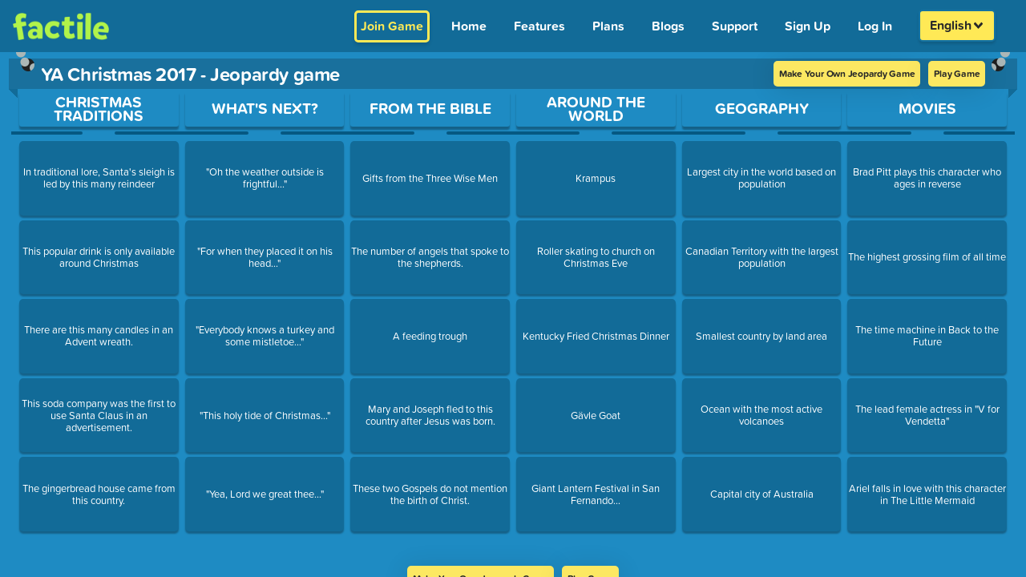

--- FILE ---
content_type: text/javascript; charset=utf-8
request_url: https://www.playfactile.com/mygames/react.22-01--12-30-55.BewWKImx.js
body_size: 75140
content:
function qf(l,a){for(var u=0;u<a.length;u++){const s=a[u];if(typeof s!="string"&&!Array.isArray(s)){for(const f in s)if(f!=="default"&&!(f in l)){const d=Object.getOwnPropertyDescriptor(s,f);d&&Object.defineProperty(l,f,d.get?d:{enumerable:!0,get:()=>s[f]})}}}return Object.freeze(Object.defineProperty(l,Symbol.toStringTag,{value:"Module"}))}var dv=typeof globalThis<"u"?globalThis:typeof window<"u"?window:typeof global<"u"?global:typeof self<"u"?self:{};function br(l){return l&&l.__esModule&&Object.prototype.hasOwnProperty.call(l,"default")?l.default:l}function pv(l){if(Object.prototype.hasOwnProperty.call(l,"__esModule"))return l;var a=l.default;if(typeof a=="function"){var u=function s(){return this instanceof s?Reflect.construct(a,arguments,this.constructor):a.apply(this,arguments)};u.prototype=a.prototype}else u={};return Object.defineProperty(u,"__esModule",{value:!0}),Object.keys(l).forEach(function(s){var f=Object.getOwnPropertyDescriptor(l,s);Object.defineProperty(u,s,f.get?f:{enumerable:!0,get:function(){return l[s]}})}),u}var ou={exports:{}},we={};/**
 * @license React
 * react.production.min.js
 *
 * Copyright (c) Facebook, Inc. and its affiliates.
 *
 * This source code is licensed under the MIT license found in the
 * LICENSE file in the root directory of this source tree.
 */var uf;function bp(){if(uf)return we;uf=1;var l=Symbol.for("react.element"),a=Symbol.for("react.portal"),u=Symbol.for("react.fragment"),s=Symbol.for("react.strict_mode"),f=Symbol.for("react.profiler"),d=Symbol.for("react.provider"),p=Symbol.for("react.context"),v=Symbol.for("react.forward_ref"),h=Symbol.for("react.suspense"),S=Symbol.for("react.memo"),T=Symbol.for("react.lazy"),E=Symbol.iterator;function _(k){return k===null||typeof k!="object"?null:(k=E&&k[E]||k["@@iterator"],typeof k=="function"?k:null)}var U={isMounted:function(){return!1},enqueueForceUpdate:function(){},enqueueReplaceState:function(){},enqueueSetState:function(){}},V=Object.assign,z={};function j(k,D,ce){this.props=k,this.context=D,this.refs=z,this.updater=ce||U}j.prototype.isReactComponent={},j.prototype.setState=function(k,D){if(typeof k!="object"&&typeof k!="function"&&k!=null)throw Error("setState(...): takes an object of state variables to update or a function which returns an object of state variables.");this.updater.enqueueSetState(this,k,D,"setState")},j.prototype.forceUpdate=function(k){this.updater.enqueueForceUpdate(this,k,"forceUpdate")};function ue(){}ue.prototype=j.prototype;function q(k,D,ce){this.props=k,this.context=D,this.refs=z,this.updater=ce||U}var de=q.prototype=new ue;de.constructor=q,V(de,j.prototype),de.isPureReactComponent=!0;var ve=Array.isArray,Se=Object.prototype.hasOwnProperty,Xe={current:null},N={key:!0,ref:!0,__self:!0,__source:!0};function ne(k,D,ce){var me,pe={},ge=null,xe=null;if(D!=null)for(me in D.ref!==void 0&&(xe=D.ref),D.key!==void 0&&(ge=""+D.key),D)Se.call(D,me)&&!N.hasOwnProperty(me)&&(pe[me]=D[me]);var Te=arguments.length-2;if(Te===1)pe.children=ce;else if(1<Te){for(var Be=Array(Te),gt=0;gt<Te;gt++)Be[gt]=arguments[gt+2];pe.children=Be}if(k&&k.defaultProps)for(me in Te=k.defaultProps,Te)pe[me]===void 0&&(pe[me]=Te[me]);return{$$typeof:l,type:k,key:ge,ref:xe,props:pe,_owner:Xe.current}}function Re(k,D){return{$$typeof:l,type:k.type,key:D,ref:k.ref,props:k.props,_owner:k._owner}}function fe(k){return typeof k=="object"&&k!==null&&k.$$typeof===l}function Qe(k){var D={"=":"=0",":":"=2"};return"$"+k.replace(/[=:]/g,function(ce){return D[ce]})}var Oe=/\/+/g;function je(k,D){return typeof k=="object"&&k!==null&&k.key!=null?Qe(""+k.key):D.toString(36)}function Ae(k,D,ce,me,pe){var ge=typeof k;(ge==="undefined"||ge==="boolean")&&(k=null);var xe=!1;if(k===null)xe=!0;else switch(ge){case"string":case"number":xe=!0;break;case"object":switch(k.$$typeof){case l:case a:xe=!0}}if(xe)return xe=k,pe=pe(xe),k=me===""?"."+je(xe,0):me,ve(pe)?(ce="",k!=null&&(ce=k.replace(Oe,"$&/")+"/"),Ae(pe,D,ce,"",function(gt){return gt})):pe!=null&&(fe(pe)&&(pe=Re(pe,ce+(!pe.key||xe&&xe.key===pe.key?"":(""+pe.key).replace(Oe,"$&/")+"/")+k)),D.push(pe)),1;if(xe=0,me=me===""?".":me+":",ve(k))for(var Te=0;Te<k.length;Te++){ge=k[Te];var Be=me+je(ge,Te);xe+=Ae(ge,D,ce,Be,pe)}else if(Be=_(k),typeof Be=="function")for(k=Be.call(k),Te=0;!(ge=k.next()).done;)ge=ge.value,Be=me+je(ge,Te++),xe+=Ae(ge,D,ce,Be,pe);else if(ge==="object")throw D=String(k),Error("Objects are not valid as a React child (found: "+(D==="[object Object]"?"object with keys {"+Object.keys(k).join(", ")+"}":D)+"). If you meant to render a collection of children, use an array instead.");return xe}function tt(k,D,ce){if(k==null)return k;var me=[],pe=0;return Ae(k,me,"","",function(ge){return D.call(ce,ge,pe++)}),me}function rt(k){if(k._status===-1){var D=k._result;D=D(),D.then(function(ce){(k._status===0||k._status===-1)&&(k._status=1,k._result=ce)},function(ce){(k._status===0||k._status===-1)&&(k._status=2,k._result=ce)}),k._status===-1&&(k._status=0,k._result=D)}if(k._status===1)return k._result.default;throw k._result}var Fe={current:null},B={transition:null},re={ReactCurrentDispatcher:Fe,ReactCurrentBatchConfig:B,ReactCurrentOwner:Xe};function $(){throw Error("act(...) is not supported in production builds of React.")}return we.Children={map:tt,forEach:function(k,D,ce){tt(k,function(){D.apply(this,arguments)},ce)},count:function(k){var D=0;return tt(k,function(){D++}),D},toArray:function(k){return tt(k,function(D){return D})||[]},only:function(k){if(!fe(k))throw Error("React.Children.only expected to receive a single React element child.");return k}},we.Component=j,we.Fragment=u,we.Profiler=f,we.PureComponent=q,we.StrictMode=s,we.Suspense=h,we.__SECRET_INTERNALS_DO_NOT_USE_OR_YOU_WILL_BE_FIRED=re,we.act=$,we.cloneElement=function(k,D,ce){if(k==null)throw Error("React.cloneElement(...): The argument must be a React element, but you passed "+k+".");var me=V({},k.props),pe=k.key,ge=k.ref,xe=k._owner;if(D!=null){if(D.ref!==void 0&&(ge=D.ref,xe=Xe.current),D.key!==void 0&&(pe=""+D.key),k.type&&k.type.defaultProps)var Te=k.type.defaultProps;for(Be in D)Se.call(D,Be)&&!N.hasOwnProperty(Be)&&(me[Be]=D[Be]===void 0&&Te!==void 0?Te[Be]:D[Be])}var Be=arguments.length-2;if(Be===1)me.children=ce;else if(1<Be){Te=Array(Be);for(var gt=0;gt<Be;gt++)Te[gt]=arguments[gt+2];me.children=Te}return{$$typeof:l,type:k.type,key:pe,ref:ge,props:me,_owner:xe}},we.createContext=function(k){return k={$$typeof:p,_currentValue:k,_currentValue2:k,_threadCount:0,Provider:null,Consumer:null,_defaultValue:null,_globalName:null},k.Provider={$$typeof:d,_context:k},k.Consumer=k},we.createElement=ne,we.createFactory=function(k){var D=ne.bind(null,k);return D.type=k,D},we.createRef=function(){return{current:null}},we.forwardRef=function(k){return{$$typeof:v,render:k}},we.isValidElement=fe,we.lazy=function(k){return{$$typeof:T,_payload:{_status:-1,_result:k},_init:rt}},we.memo=function(k,D){return{$$typeof:S,type:k,compare:D===void 0?null:D}},we.startTransition=function(k){var D=B.transition;B.transition={};try{k()}finally{B.transition=D}},we.unstable_act=$,we.useCallback=function(k,D){return Fe.current.useCallback(k,D)},we.useContext=function(k){return Fe.current.useContext(k)},we.useDebugValue=function(){},we.useDeferredValue=function(k){return Fe.current.useDeferredValue(k)},we.useEffect=function(k,D){return Fe.current.useEffect(k,D)},we.useId=function(){return Fe.current.useId()},we.useImperativeHandle=function(k,D,ce){return Fe.current.useImperativeHandle(k,D,ce)},we.useInsertionEffect=function(k,D){return Fe.current.useInsertionEffect(k,D)},we.useLayoutEffect=function(k,D){return Fe.current.useLayoutEffect(k,D)},we.useMemo=function(k,D){return Fe.current.useMemo(k,D)},we.useReducer=function(k,D,ce){return Fe.current.useReducer(k,D,ce)},we.useRef=function(k){return Fe.current.useRef(k)},we.useState=function(k){return Fe.current.useState(k)},we.useSyncExternalStore=function(k,D,ce){return Fe.current.useSyncExternalStore(k,D,ce)},we.useTransition=function(){return Fe.current.useTransition()},we.version="18.3.1",we}var sf;function Zf(){return sf||(sf=1,ou.exports=bp()),ou.exports}var M=Zf();const En=br(M),eh=qf({__proto__:null,default:En},[M]);var au={exports:{}},Pt={},uu={exports:{}},su={};/**
 * @license React
 * scheduler.production.min.js
 *
 * Copyright (c) Facebook, Inc. and its affiliates.
 *
 * This source code is licensed under the MIT license found in the
 * LICENSE file in the root directory of this source tree.
 */var cf;function th(){return cf||(cf=1,(function(l){function a(B,re){var $=B.length;B.push(re);e:for(;0<$;){var k=$-1>>>1,D=B[k];if(0<f(D,re))B[k]=re,B[$]=D,$=k;else break e}}function u(B){return B.length===0?null:B[0]}function s(B){if(B.length===0)return null;var re=B[0],$=B.pop();if($!==re){B[0]=$;e:for(var k=0,D=B.length,ce=D>>>1;k<ce;){var me=2*(k+1)-1,pe=B[me],ge=me+1,xe=B[ge];if(0>f(pe,$))ge<D&&0>f(xe,pe)?(B[k]=xe,B[ge]=$,k=ge):(B[k]=pe,B[me]=$,k=me);else if(ge<D&&0>f(xe,$))B[k]=xe,B[ge]=$,k=ge;else break e}}return re}function f(B,re){var $=B.sortIndex-re.sortIndex;return $!==0?$:B.id-re.id}if(typeof performance=="object"&&typeof performance.now=="function"){var d=performance;l.unstable_now=function(){return d.now()}}else{var p=Date,v=p.now();l.unstable_now=function(){return p.now()-v}}var h=[],S=[],T=1,E=null,_=3,U=!1,V=!1,z=!1,j=typeof setTimeout=="function"?setTimeout:null,ue=typeof clearTimeout=="function"?clearTimeout:null,q=typeof setImmediate<"u"?setImmediate:null;typeof navigator<"u"&&navigator.scheduling!==void 0&&navigator.scheduling.isInputPending!==void 0&&navigator.scheduling.isInputPending.bind(navigator.scheduling);function de(B){for(var re=u(S);re!==null;){if(re.callback===null)s(S);else if(re.startTime<=B)s(S),re.sortIndex=re.expirationTime,a(h,re);else break;re=u(S)}}function ve(B){if(z=!1,de(B),!V)if(u(h)!==null)V=!0,rt(Se);else{var re=u(S);re!==null&&Fe(ve,re.startTime-B)}}function Se(B,re){V=!1,z&&(z=!1,ue(ne),ne=-1),U=!0;var $=_;try{for(de(re),E=u(h);E!==null&&(!(E.expirationTime>re)||B&&!Qe());){var k=E.callback;if(typeof k=="function"){E.callback=null,_=E.priorityLevel;var D=k(E.expirationTime<=re);re=l.unstable_now(),typeof D=="function"?E.callback=D:E===u(h)&&s(h),de(re)}else s(h);E=u(h)}if(E!==null)var ce=!0;else{var me=u(S);me!==null&&Fe(ve,me.startTime-re),ce=!1}return ce}finally{E=null,_=$,U=!1}}var Xe=!1,N=null,ne=-1,Re=5,fe=-1;function Qe(){return!(l.unstable_now()-fe<Re)}function Oe(){if(N!==null){var B=l.unstable_now();fe=B;var re=!0;try{re=N(!0,B)}finally{re?je():(Xe=!1,N=null)}}else Xe=!1}var je;if(typeof q=="function")je=function(){q(Oe)};else if(typeof MessageChannel<"u"){var Ae=new MessageChannel,tt=Ae.port2;Ae.port1.onmessage=Oe,je=function(){tt.postMessage(null)}}else je=function(){j(Oe,0)};function rt(B){N=B,Xe||(Xe=!0,je())}function Fe(B,re){ne=j(function(){B(l.unstable_now())},re)}l.unstable_IdlePriority=5,l.unstable_ImmediatePriority=1,l.unstable_LowPriority=4,l.unstable_NormalPriority=3,l.unstable_Profiling=null,l.unstable_UserBlockingPriority=2,l.unstable_cancelCallback=function(B){B.callback=null},l.unstable_continueExecution=function(){V||U||(V=!0,rt(Se))},l.unstable_forceFrameRate=function(B){0>B||125<B?console.error("forceFrameRate takes a positive int between 0 and 125, forcing frame rates higher than 125 fps is not supported"):Re=0<B?Math.floor(1e3/B):5},l.unstable_getCurrentPriorityLevel=function(){return _},l.unstable_getFirstCallbackNode=function(){return u(h)},l.unstable_next=function(B){switch(_){case 1:case 2:case 3:var re=3;break;default:re=_}var $=_;_=re;try{return B()}finally{_=$}},l.unstable_pauseExecution=function(){},l.unstable_requestPaint=function(){},l.unstable_runWithPriority=function(B,re){switch(B){case 1:case 2:case 3:case 4:case 5:break;default:B=3}var $=_;_=B;try{return re()}finally{_=$}},l.unstable_scheduleCallback=function(B,re,$){var k=l.unstable_now();switch(typeof $=="object"&&$!==null?($=$.delay,$=typeof $=="number"&&0<$?k+$:k):$=k,B){case 1:var D=-1;break;case 2:D=250;break;case 5:D=1073741823;break;case 4:D=1e4;break;default:D=5e3}return D=$+D,B={id:T++,callback:re,priorityLevel:B,startTime:$,expirationTime:D,sortIndex:-1},$>k?(B.sortIndex=$,a(S,B),u(h)===null&&B===u(S)&&(z?(ue(ne),ne=-1):z=!0,Fe(ve,$-k))):(B.sortIndex=D,a(h,B),V||U||(V=!0,rt(Se))),B},l.unstable_shouldYield=Qe,l.unstable_wrapCallback=function(B){var re=_;return function(){var $=_;_=re;try{return B.apply(this,arguments)}finally{_=$}}}})(su)),su}var ff;function nh(){return ff||(ff=1,uu.exports=th()),uu.exports}/**
 * @license React
 * react-dom.production.min.js
 *
 * Copyright (c) Facebook, Inc. and its affiliates.
 *
 * This source code is licensed under the MIT license found in the
 * LICENSE file in the root directory of this source tree.
 */var df;function rh(){if(df)return Pt;df=1;var l=Zf(),a=nh();function u(e){for(var t="https://reactjs.org/docs/error-decoder.html?invariant="+e,n=1;n<arguments.length;n++)t+="&args[]="+encodeURIComponent(arguments[n]);return"Minified React error #"+e+"; visit "+t+" for the full message or use the non-minified dev environment for full errors and additional helpful warnings."}var s=new Set,f={};function d(e,t){p(e,t),p(e+"Capture",t)}function p(e,t){for(f[e]=t,e=0;e<t.length;e++)s.add(t[e])}var v=!(typeof window>"u"||typeof window.document>"u"||typeof window.document.createElement>"u"),h=Object.prototype.hasOwnProperty,S=/^[:A-Z_a-z\u00C0-\u00D6\u00D8-\u00F6\u00F8-\u02FF\u0370-\u037D\u037F-\u1FFF\u200C-\u200D\u2070-\u218F\u2C00-\u2FEF\u3001-\uD7FF\uF900-\uFDCF\uFDF0-\uFFFD][:A-Z_a-z\u00C0-\u00D6\u00D8-\u00F6\u00F8-\u02FF\u0370-\u037D\u037F-\u1FFF\u200C-\u200D\u2070-\u218F\u2C00-\u2FEF\u3001-\uD7FF\uF900-\uFDCF\uFDF0-\uFFFD\-.0-9\u00B7\u0300-\u036F\u203F-\u2040]*$/,T={},E={};function _(e){return h.call(E,e)?!0:h.call(T,e)?!1:S.test(e)?E[e]=!0:(T[e]=!0,!1)}function U(e,t,n,r){if(n!==null&&n.type===0)return!1;switch(typeof t){case"function":case"symbol":return!0;case"boolean":return r?!1:n!==null?!n.acceptsBooleans:(e=e.toLowerCase().slice(0,5),e!=="data-"&&e!=="aria-");default:return!1}}function V(e,t,n,r){if(t===null||typeof t>"u"||U(e,t,n,r))return!0;if(r)return!1;if(n!==null)switch(n.type){case 3:return!t;case 4:return t===!1;case 5:return isNaN(t);case 6:return isNaN(t)||1>t}return!1}function z(e,t,n,r,i,o,c){this.acceptsBooleans=t===2||t===3||t===4,this.attributeName=r,this.attributeNamespace=i,this.mustUseProperty=n,this.propertyName=e,this.type=t,this.sanitizeURL=o,this.removeEmptyString=c}var j={};"children dangerouslySetInnerHTML defaultValue defaultChecked innerHTML suppressContentEditableWarning suppressHydrationWarning style".split(" ").forEach(function(e){j[e]=new z(e,0,!1,e,null,!1,!1)}),[["acceptCharset","accept-charset"],["className","class"],["htmlFor","for"],["httpEquiv","http-equiv"]].forEach(function(e){var t=e[0];j[t]=new z(t,1,!1,e[1],null,!1,!1)}),["contentEditable","draggable","spellCheck","value"].forEach(function(e){j[e]=new z(e,2,!1,e.toLowerCase(),null,!1,!1)}),["autoReverse","externalResourcesRequired","focusable","preserveAlpha"].forEach(function(e){j[e]=new z(e,2,!1,e,null,!1,!1)}),"allowFullScreen async autoFocus autoPlay controls default defer disabled disablePictureInPicture disableRemotePlayback formNoValidate hidden loop noModule noValidate open playsInline readOnly required reversed scoped seamless itemScope".split(" ").forEach(function(e){j[e]=new z(e,3,!1,e.toLowerCase(),null,!1,!1)}),["checked","multiple","muted","selected"].forEach(function(e){j[e]=new z(e,3,!0,e,null,!1,!1)}),["capture","download"].forEach(function(e){j[e]=new z(e,4,!1,e,null,!1,!1)}),["cols","rows","size","span"].forEach(function(e){j[e]=new z(e,6,!1,e,null,!1,!1)}),["rowSpan","start"].forEach(function(e){j[e]=new z(e,5,!1,e.toLowerCase(),null,!1,!1)});var ue=/[\-:]([a-z])/g;function q(e){return e[1].toUpperCase()}"accent-height alignment-baseline arabic-form baseline-shift cap-height clip-path clip-rule color-interpolation color-interpolation-filters color-profile color-rendering dominant-baseline enable-background fill-opacity fill-rule flood-color flood-opacity font-family font-size font-size-adjust font-stretch font-style font-variant font-weight glyph-name glyph-orientation-horizontal glyph-orientation-vertical horiz-adv-x horiz-origin-x image-rendering letter-spacing lighting-color marker-end marker-mid marker-start overline-position overline-thickness paint-order panose-1 pointer-events rendering-intent shape-rendering stop-color stop-opacity strikethrough-position strikethrough-thickness stroke-dasharray stroke-dashoffset stroke-linecap stroke-linejoin stroke-miterlimit stroke-opacity stroke-width text-anchor text-decoration text-rendering underline-position underline-thickness unicode-bidi unicode-range units-per-em v-alphabetic v-hanging v-ideographic v-mathematical vector-effect vert-adv-y vert-origin-x vert-origin-y word-spacing writing-mode xmlns:xlink x-height".split(" ").forEach(function(e){var t=e.replace(ue,q);j[t]=new z(t,1,!1,e,null,!1,!1)}),"xlink:actuate xlink:arcrole xlink:role xlink:show xlink:title xlink:type".split(" ").forEach(function(e){var t=e.replace(ue,q);j[t]=new z(t,1,!1,e,"http://www.w3.org/1999/xlink",!1,!1)}),["xml:base","xml:lang","xml:space"].forEach(function(e){var t=e.replace(ue,q);j[t]=new z(t,1,!1,e,"http://www.w3.org/XML/1998/namespace",!1,!1)}),["tabIndex","crossOrigin"].forEach(function(e){j[e]=new z(e,1,!1,e.toLowerCase(),null,!1,!1)}),j.xlinkHref=new z("xlinkHref",1,!1,"xlink:href","http://www.w3.org/1999/xlink",!0,!1),["src","href","action","formAction"].forEach(function(e){j[e]=new z(e,1,!1,e.toLowerCase(),null,!0,!0)});function de(e,t,n,r){var i=j.hasOwnProperty(t)?j[t]:null;(i!==null?i.type!==0:r||!(2<t.length)||t[0]!=="o"&&t[0]!=="O"||t[1]!=="n"&&t[1]!=="N")&&(V(t,n,i,r)&&(n=null),r||i===null?_(t)&&(n===null?e.removeAttribute(t):e.setAttribute(t,""+n)):i.mustUseProperty?e[i.propertyName]=n===null?i.type===3?!1:"":n:(t=i.attributeName,r=i.attributeNamespace,n===null?e.removeAttribute(t):(i=i.type,n=i===3||i===4&&n===!0?"":""+n,r?e.setAttributeNS(r,t,n):e.setAttribute(t,n))))}var ve=l.__SECRET_INTERNALS_DO_NOT_USE_OR_YOU_WILL_BE_FIRED,Se=Symbol.for("react.element"),Xe=Symbol.for("react.portal"),N=Symbol.for("react.fragment"),ne=Symbol.for("react.strict_mode"),Re=Symbol.for("react.profiler"),fe=Symbol.for("react.provider"),Qe=Symbol.for("react.context"),Oe=Symbol.for("react.forward_ref"),je=Symbol.for("react.suspense"),Ae=Symbol.for("react.suspense_list"),tt=Symbol.for("react.memo"),rt=Symbol.for("react.lazy"),Fe=Symbol.for("react.offscreen"),B=Symbol.iterator;function re(e){return e===null||typeof e!="object"?null:(e=B&&e[B]||e["@@iterator"],typeof e=="function"?e:null)}var $=Object.assign,k;function D(e){if(k===void 0)try{throw Error()}catch(n){var t=n.stack.trim().match(/\n( *(at )?)/);k=t&&t[1]||""}return`
`+k+e}var ce=!1;function me(e,t){if(!e||ce)return"";ce=!0;var n=Error.prepareStackTrace;Error.prepareStackTrace=void 0;try{if(t)if(t=function(){throw Error()},Object.defineProperty(t.prototype,"props",{set:function(){throw Error()}}),typeof Reflect=="object"&&Reflect.construct){try{Reflect.construct(t,[])}catch(R){var r=R}Reflect.construct(e,[],t)}else{try{t.call()}catch(R){r=R}e.call(t.prototype)}else{try{throw Error()}catch(R){r=R}e()}}catch(R){if(R&&r&&typeof R.stack=="string"){for(var i=R.stack.split(`
`),o=r.stack.split(`
`),c=i.length-1,m=o.length-1;1<=c&&0<=m&&i[c]!==o[m];)m--;for(;1<=c&&0<=m;c--,m--)if(i[c]!==o[m]){if(c!==1||m!==1)do if(c--,m--,0>m||i[c]!==o[m]){var g=`
`+i[c].replace(" at new "," at ");return e.displayName&&g.includes("<anonymous>")&&(g=g.replace("<anonymous>",e.displayName)),g}while(1<=c&&0<=m);break}}}finally{ce=!1,Error.prepareStackTrace=n}return(e=e?e.displayName||e.name:"")?D(e):""}function pe(e){switch(e.tag){case 5:return D(e.type);case 16:return D("Lazy");case 13:return D("Suspense");case 19:return D("SuspenseList");case 0:case 2:case 15:return e=me(e.type,!1),e;case 11:return e=me(e.type.render,!1),e;case 1:return e=me(e.type,!0),e;default:return""}}function ge(e){if(e==null)return null;if(typeof e=="function")return e.displayName||e.name||null;if(typeof e=="string")return e;switch(e){case N:return"Fragment";case Xe:return"Portal";case Re:return"Profiler";case ne:return"StrictMode";case je:return"Suspense";case Ae:return"SuspenseList"}if(typeof e=="object")switch(e.$$typeof){case Qe:return(e.displayName||"Context")+".Consumer";case fe:return(e._context.displayName||"Context")+".Provider";case Oe:var t=e.render;return e=e.displayName,e||(e=t.displayName||t.name||"",e=e!==""?"ForwardRef("+e+")":"ForwardRef"),e;case tt:return t=e.displayName||null,t!==null?t:ge(e.type)||"Memo";case rt:t=e._payload,e=e._init;try{return ge(e(t))}catch{}}return null}function xe(e){var t=e.type;switch(e.tag){case 24:return"Cache";case 9:return(t.displayName||"Context")+".Consumer";case 10:return(t._context.displayName||"Context")+".Provider";case 18:return"DehydratedFragment";case 11:return e=t.render,e=e.displayName||e.name||"",t.displayName||(e!==""?"ForwardRef("+e+")":"ForwardRef");case 7:return"Fragment";case 5:return t;case 4:return"Portal";case 3:return"Root";case 6:return"Text";case 16:return ge(t);case 8:return t===ne?"StrictMode":"Mode";case 22:return"Offscreen";case 12:return"Profiler";case 21:return"Scope";case 13:return"Suspense";case 19:return"SuspenseList";case 25:return"TracingMarker";case 1:case 0:case 17:case 2:case 14:case 15:if(typeof t=="function")return t.displayName||t.name||null;if(typeof t=="string")return t}return null}function Te(e){switch(typeof e){case"boolean":case"number":case"string":case"undefined":return e;case"object":return e;default:return""}}function Be(e){var t=e.type;return(e=e.nodeName)&&e.toLowerCase()==="input"&&(t==="checkbox"||t==="radio")}function gt(e){var t=Be(e)?"checked":"value",n=Object.getOwnPropertyDescriptor(e.constructor.prototype,t),r=""+e[t];if(!e.hasOwnProperty(t)&&typeof n<"u"&&typeof n.get=="function"&&typeof n.set=="function"){var i=n.get,o=n.set;return Object.defineProperty(e,t,{configurable:!0,get:function(){return i.call(this)},set:function(c){r=""+c,o.call(this,c)}}),Object.defineProperty(e,t,{enumerable:n.enumerable}),{getValue:function(){return r},setValue:function(c){r=""+c},stopTracking:function(){e._valueTracker=null,delete e[t]}}}}function Er(e){e._valueTracker||(e._valueTracker=gt(e))}function at(e){if(!e)return!1;var t=e._valueTracker;if(!t)return!0;var n=t.getValue(),r="";return e&&(r=Be(e)?e.checked?"true":"false":e.value),e=r,e!==n?(t.setValue(e),!0):!1}function Vt(e){if(e=e||(typeof document<"u"?document:void 0),typeof e>"u")return null;try{return e.activeElement||e.body}catch{return e.body}}function kr(e,t){var n=t.checked;return $({},t,{defaultChecked:void 0,defaultValue:void 0,value:void 0,checked:n??e._wrapperState.initialChecked})}function ni(e,t){var n=t.defaultValue==null?"":t.defaultValue,r=t.checked!=null?t.checked:t.defaultChecked;n=Te(t.value!=null?t.value:n),e._wrapperState={initialChecked:r,initialValue:n,controlled:t.type==="checkbox"||t.type==="radio"?t.checked!=null:t.value!=null}}function Zt(e,t){t=t.checked,t!=null&&de(e,"checked",t,!1)}function rl(e,t){Zt(e,t);var n=Te(t.value),r=t.type;if(n!=null)r==="number"?(n===0&&e.value===""||e.value!=n)&&(e.value=""+n):e.value!==""+n&&(e.value=""+n);else if(r==="submit"||r==="reset"){e.removeAttribute("value");return}t.hasOwnProperty("value")?Cr(e,t.type,n):t.hasOwnProperty("defaultValue")&&Cr(e,t.type,Te(t.defaultValue)),t.checked==null&&t.defaultChecked!=null&&(e.defaultChecked=!!t.defaultChecked)}function ri(e,t,n){if(t.hasOwnProperty("value")||t.hasOwnProperty("defaultValue")){var r=t.type;if(!(r!=="submit"&&r!=="reset"||t.value!==void 0&&t.value!==null))return;t=""+e._wrapperState.initialValue,n||t===e.value||(e.value=t),e.defaultValue=t}n=e.name,n!==""&&(e.name=""),e.defaultChecked=!!e._wrapperState.initialChecked,n!==""&&(e.name=n)}function Cr(e,t,n){(t!=="number"||Vt(e.ownerDocument)!==e)&&(n==null?e.defaultValue=""+e._wrapperState.initialValue:e.defaultValue!==""+n&&(e.defaultValue=""+n))}var Zn=Array.isArray;function xn(e,t,n,r){if(e=e.options,t){t={};for(var i=0;i<n.length;i++)t["$"+n[i]]=!0;for(n=0;n<e.length;n++)i=t.hasOwnProperty("$"+e[n].value),e[n].selected!==i&&(e[n].selected=i),i&&r&&(e[n].defaultSelected=!0)}else{for(n=""+Te(n),t=null,i=0;i<e.length;i++){if(e[i].value===n){e[i].selected=!0,r&&(e[i].defaultSelected=!0);return}t!==null||e[i].disabled||(t=e[i])}t!==null&&(t.selected=!0)}}function ll(e,t){if(t.dangerouslySetInnerHTML!=null)throw Error(u(91));return $({},t,{value:void 0,defaultValue:void 0,children:""+e._wrapperState.initialValue})}function li(e,t){var n=t.value;if(n==null){if(n=t.children,t=t.defaultValue,n!=null){if(t!=null)throw Error(u(92));if(Zn(n)){if(1<n.length)throw Error(u(93));n=n[0]}t=n}t==null&&(t=""),n=t}e._wrapperState={initialValue:Te(n)}}function bt(e,t){var n=Te(t.value),r=Te(t.defaultValue);n!=null&&(n=""+n,n!==e.value&&(e.value=n),t.defaultValue==null&&e.defaultValue!==n&&(e.defaultValue=n)),r!=null&&(e.defaultValue=""+r)}function Tn(e){var t=e.textContent;t===e._wrapperState.initialValue&&t!==""&&t!==null&&(e.value=t)}function il(e){switch(e){case"svg":return"http://www.w3.org/2000/svg";case"math":return"http://www.w3.org/1998/Math/MathML";default:return"http://www.w3.org/1999/xhtml"}}function bn(e,t){return e==null||e==="http://www.w3.org/1999/xhtml"?il(t):e==="http://www.w3.org/2000/svg"&&t==="foreignObject"?"http://www.w3.org/1999/xhtml":e}var _t,zt=(function(e){return typeof MSApp<"u"&&MSApp.execUnsafeLocalFunction?function(t,n,r,i){MSApp.execUnsafeLocalFunction(function(){return e(t,n,r,i)})}:e})(function(e,t){if(e.namespaceURI!=="http://www.w3.org/2000/svg"||"innerHTML"in e)e.innerHTML=t;else{for(_t=_t||document.createElement("div"),_t.innerHTML="<svg>"+t.valueOf().toString()+"</svg>",t=_t.firstChild;e.firstChild;)e.removeChild(e.firstChild);for(;t.firstChild;)e.appendChild(t.firstChild)}});function Pn(e,t){if(t){var n=e.firstChild;if(n&&n===e.lastChild&&n.nodeType===3){n.nodeValue=t;return}}e.textContent=t}var en={animationIterationCount:!0,aspectRatio:!0,borderImageOutset:!0,borderImageSlice:!0,borderImageWidth:!0,boxFlex:!0,boxFlexGroup:!0,boxOrdinalGroup:!0,columnCount:!0,columns:!0,flex:!0,flexGrow:!0,flexPositive:!0,flexShrink:!0,flexNegative:!0,flexOrder:!0,gridArea:!0,gridRow:!0,gridRowEnd:!0,gridRowSpan:!0,gridRowStart:!0,gridColumn:!0,gridColumnEnd:!0,gridColumnSpan:!0,gridColumnStart:!0,fontWeight:!0,lineClamp:!0,lineHeight:!0,opacity:!0,order:!0,orphans:!0,tabSize:!0,widows:!0,zIndex:!0,zoom:!0,fillOpacity:!0,floodOpacity:!0,stopOpacity:!0,strokeDasharray:!0,strokeDashoffset:!0,strokeMiterlimit:!0,strokeOpacity:!0,strokeWidth:!0},To=["Webkit","ms","Moz","O"];Object.keys(en).forEach(function(e){To.forEach(function(t){t=t+e.charAt(0).toUpperCase()+e.substring(1),en[t]=en[e]})});function Wt(e,t,n){return t==null||typeof t=="boolean"||t===""?"":n||typeof t!="number"||t===0||en.hasOwnProperty(e)&&en[e]?(""+t).trim():t+"px"}function ol(e,t){e=e.style;for(var n in t)if(t.hasOwnProperty(n)){var r=n.indexOf("--")===0,i=Wt(n,t[n],r);n==="float"&&(n="cssFloat"),r?e.setProperty(n,i):e[n]=i}}var ii=$({menuitem:!0},{area:!0,base:!0,br:!0,col:!0,embed:!0,hr:!0,img:!0,input:!0,keygen:!0,link:!0,meta:!0,param:!0,source:!0,track:!0,wbr:!0});function xr(e,t){if(t){if(ii[e]&&(t.children!=null||t.dangerouslySetInnerHTML!=null))throw Error(u(137,e));if(t.dangerouslySetInnerHTML!=null){if(t.children!=null)throw Error(u(60));if(typeof t.dangerouslySetInnerHTML!="object"||!("__html"in t.dangerouslySetInnerHTML))throw Error(u(61))}if(t.style!=null&&typeof t.style!="object")throw Error(u(62))}}function al(e,t){if(e.indexOf("-")===-1)return typeof t.is=="string";switch(e){case"annotation-xml":case"color-profile":case"font-face":case"font-face-src":case"font-face-uri":case"font-face-format":case"font-face-name":case"missing-glyph":return!1;default:return!0}}var Tr=null;function Rn(e){return e=e.target||e.srcElement||window,e.correspondingUseElement&&(e=e.correspondingUseElement),e.nodeType===3?e.parentNode:e}var Pr=null,tn=null,nn=null;function oi(e){if(e=Ll(e)){if(typeof Pr!="function")throw Error(u(280));var t=e.stateNode;t&&(t=_i(t),Pr(e.stateNode,e.type,t))}}function ul(e){tn?nn?nn.push(e):nn=[e]:tn=e}function ai(){if(tn){var e=tn,t=nn;if(nn=tn=null,oi(e),t)for(e=0;e<t.length;e++)oi(t[e])}}function sl(e,t){return e(t)}function er(){}var _n=!1;function ui(e,t,n){if(_n)return e(t,n);_n=!0;try{return sl(e,t,n)}finally{_n=!1,(tn!==null||nn!==null)&&(er(),ai())}}function tr(e,t){var n=e.stateNode;if(n===null)return null;var r=_i(n);if(r===null)return null;n=r[t];e:switch(t){case"onClick":case"onClickCapture":case"onDoubleClick":case"onDoubleClickCapture":case"onMouseDown":case"onMouseDownCapture":case"onMouseMove":case"onMouseMoveCapture":case"onMouseUp":case"onMouseUpCapture":case"onMouseEnter":(r=!r.disabled)||(e=e.type,r=!(e==="button"||e==="input"||e==="select"||e==="textarea")),e=!r;break e;default:e=!1}if(e)return null;if(n&&typeof n!="function")throw Error(u(231,t,typeof n));return n}var y=!1;if(v)try{var C={};Object.defineProperty(C,"passive",{get:function(){y=!0}}),window.addEventListener("test",C,C),window.removeEventListener("test",C,C)}catch{y=!1}function L(e,t,n,r,i,o,c,m,g){var R=Array.prototype.slice.call(arguments,3);try{t.apply(n,R)}catch(F){this.onError(F)}}var O=!1,W=null,te=!1,oe=null,G={onError:function(e){O=!0,W=e}};function Z(e,t,n,r,i,o,c,m,g){O=!1,W=null,L.apply(G,arguments)}function K(e,t,n,r,i,o,c,m,g){if(Z.apply(this,arguments),O){if(O){var R=W;O=!1,W=null}else throw Error(u(198));te||(te=!0,oe=R)}}function X(e){var t=e,n=e;if(e.alternate)for(;t.return;)t=t.return;else{e=t;do t=e,(t.flags&4098)!==0&&(n=t.return),e=t.return;while(e)}return t.tag===3?n:null}function he(e){if(e.tag===13){var t=e.memoizedState;if(t===null&&(e=e.alternate,e!==null&&(t=e.memoizedState)),t!==null)return t.dehydrated}return null}function Ee(e){if(X(e)!==e)throw Error(u(188))}function lt(e){var t=e.alternate;if(!t){if(t=X(e),t===null)throw Error(u(188));return t!==e?null:e}for(var n=e,r=t;;){var i=n.return;if(i===null)break;var o=i.alternate;if(o===null){if(r=i.return,r!==null){n=r;continue}break}if(i.child===o.child){for(o=i.child;o;){if(o===n)return Ee(i),e;if(o===r)return Ee(i),t;o=o.sibling}throw Error(u(188))}if(n.return!==r.return)n=i,r=o;else{for(var c=!1,m=i.child;m;){if(m===n){c=!0,n=i,r=o;break}if(m===r){c=!0,r=i,n=o;break}m=m.sibling}if(!c){for(m=o.child;m;){if(m===n){c=!0,n=o,r=i;break}if(m===r){c=!0,r=o,n=i;break}m=m.sibling}if(!c)throw Error(u(189))}}if(n.alternate!==r)throw Error(u(190))}if(n.tag!==3)throw Error(u(188));return n.stateNode.current===n?e:t}function Me(e){return e=lt(e),e!==null?Pe(e):null}function Pe(e){if(e.tag===5||e.tag===6)return e;for(e=e.child;e!==null;){var t=Pe(e);if(t!==null)return t;e=e.sibling}return null}var Ve=a.unstable_scheduleCallback,cn=a.unstable_cancelCallback,nr=a.unstable_shouldYield,$t=a.unstable_requestPaint,Le=a.unstable_now,cl=a.unstable_getCurrentPriorityLevel,fn=a.unstable_ImmediatePriority,rn=a.unstable_UserBlockingPriority,dn=a.unstable_NormalPriority,Rr=a.unstable_LowPriority,ke=a.unstable_IdlePriority,Ue=null,ft=null;function rr(e){if(ft&&typeof ft.onCommitFiberRoot=="function")try{ft.onCommitFiberRoot(Ue,e,void 0,(e.current.flags&128)===128)}catch{}}var Ne=Math.clz32?Math.clz32:Po,Ln=Math.log,si=Math.LN2;function Po(e){return e>>>=0,e===0?32:31-(Ln(e)/si|0)|0}var ci=64,fi=4194304;function fl(e){switch(e&-e){case 1:return 1;case 2:return 2;case 4:return 4;case 8:return 8;case 16:return 16;case 32:return 32;case 64:case 128:case 256:case 512:case 1024:case 2048:case 4096:case 8192:case 16384:case 32768:case 65536:case 131072:case 262144:case 524288:case 1048576:case 2097152:return e&4194240;case 4194304:case 8388608:case 16777216:case 33554432:case 67108864:return e&130023424;case 134217728:return 134217728;case 268435456:return 268435456;case 536870912:return 536870912;case 1073741824:return 1073741824;default:return e}}function di(e,t){var n=e.pendingLanes;if(n===0)return 0;var r=0,i=e.suspendedLanes,o=e.pingedLanes,c=n&268435455;if(c!==0){var m=c&~i;m!==0?r=fl(m):(o&=c,o!==0&&(r=fl(o)))}else c=n&~i,c!==0?r=fl(c):o!==0&&(r=fl(o));if(r===0)return 0;if(t!==0&&t!==r&&(t&i)===0&&(i=r&-r,o=t&-t,i>=o||i===16&&(o&4194240)!==0))return t;if((r&4)!==0&&(r|=n&16),t=e.entangledLanes,t!==0)for(e=e.entanglements,t&=r;0<t;)n=31-Ne(t),i=1<<n,r|=e[n],t&=~i;return r}function gd(e,t){switch(e){case 1:case 2:case 4:return t+250;case 8:case 16:case 32:case 64:case 128:case 256:case 512:case 1024:case 2048:case 4096:case 8192:case 16384:case 32768:case 65536:case 131072:case 262144:case 524288:case 1048576:case 2097152:return t+5e3;case 4194304:case 8388608:case 16777216:case 33554432:case 67108864:return-1;case 134217728:case 268435456:case 536870912:case 1073741824:return-1;default:return-1}}function wd(e,t){for(var n=e.suspendedLanes,r=e.pingedLanes,i=e.expirationTimes,o=e.pendingLanes;0<o;){var c=31-Ne(o),m=1<<c,g=i[c];g===-1?((m&n)===0||(m&r)!==0)&&(i[c]=gd(m,t)):g<=t&&(e.expiredLanes|=m),o&=~m}}function Ro(e){return e=e.pendingLanes&-1073741825,e!==0?e:e&1073741824?1073741824:0}function Uu(){var e=ci;return ci<<=1,(ci&4194240)===0&&(ci=64),e}function _o(e){for(var t=[],n=0;31>n;n++)t.push(e);return t}function dl(e,t,n){e.pendingLanes|=t,t!==536870912&&(e.suspendedLanes=0,e.pingedLanes=0),e=e.eventTimes,t=31-Ne(t),e[t]=n}function Sd(e,t){var n=e.pendingLanes&~t;e.pendingLanes=t,e.suspendedLanes=0,e.pingedLanes=0,e.expiredLanes&=t,e.mutableReadLanes&=t,e.entangledLanes&=t,t=e.entanglements;var r=e.eventTimes;for(e=e.expirationTimes;0<n;){var i=31-Ne(n),o=1<<i;t[i]=0,r[i]=-1,e[i]=-1,n&=~o}}function Lo(e,t){var n=e.entangledLanes|=t;for(e=e.entanglements;n;){var r=31-Ne(n),i=1<<r;i&t|e[r]&t&&(e[r]|=t),n&=~i}}var ze=0;function Au(e){return e&=-e,1<e?4<e?(e&268435455)!==0?16:536870912:4:1}var Bu,No,Hu,Vu,Wu,Do=!1,pi=[],Nn=null,Dn=null,On=null,pl=new Map,hl=new Map,Mn=[],Ed="mousedown mouseup touchcancel touchend touchstart auxclick dblclick pointercancel pointerdown pointerup dragend dragstart drop compositionend compositionstart keydown keypress keyup input textInput copy cut paste click change contextmenu reset submit".split(" ");function $u(e,t){switch(e){case"focusin":case"focusout":Nn=null;break;case"dragenter":case"dragleave":Dn=null;break;case"mouseover":case"mouseout":On=null;break;case"pointerover":case"pointerout":pl.delete(t.pointerId);break;case"gotpointercapture":case"lostpointercapture":hl.delete(t.pointerId)}}function ml(e,t,n,r,i,o){return e===null||e.nativeEvent!==o?(e={blockedOn:t,domEventName:n,eventSystemFlags:r,nativeEvent:o,targetContainers:[i]},t!==null&&(t=Ll(t),t!==null&&No(t)),e):(e.eventSystemFlags|=r,t=e.targetContainers,i!==null&&t.indexOf(i)===-1&&t.push(i),e)}function kd(e,t,n,r,i){switch(t){case"focusin":return Nn=ml(Nn,e,t,n,r,i),!0;case"dragenter":return Dn=ml(Dn,e,t,n,r,i),!0;case"mouseover":return On=ml(On,e,t,n,r,i),!0;case"pointerover":var o=i.pointerId;return pl.set(o,ml(pl.get(o)||null,e,t,n,r,i)),!0;case"gotpointercapture":return o=i.pointerId,hl.set(o,ml(hl.get(o)||null,e,t,n,r,i)),!0}return!1}function Qu(e){var t=lr(e.target);if(t!==null){var n=X(t);if(n!==null){if(t=n.tag,t===13){if(t=he(n),t!==null){e.blockedOn=t,Wu(e.priority,function(){Hu(n)});return}}else if(t===3&&n.stateNode.current.memoizedState.isDehydrated){e.blockedOn=n.tag===3?n.stateNode.containerInfo:null;return}}}e.blockedOn=null}function hi(e){if(e.blockedOn!==null)return!1;for(var t=e.targetContainers;0<t.length;){var n=Mo(e.domEventName,e.eventSystemFlags,t[0],e.nativeEvent);if(n===null){n=e.nativeEvent;var r=new n.constructor(n.type,n);Tr=r,n.target.dispatchEvent(r),Tr=null}else return t=Ll(n),t!==null&&No(t),e.blockedOn=n,!1;t.shift()}return!0}function Ku(e,t,n){hi(e)&&n.delete(t)}function Cd(){Do=!1,Nn!==null&&hi(Nn)&&(Nn=null),Dn!==null&&hi(Dn)&&(Dn=null),On!==null&&hi(On)&&(On=null),pl.forEach(Ku),hl.forEach(Ku)}function vl(e,t){e.blockedOn===t&&(e.blockedOn=null,Do||(Do=!0,a.unstable_scheduleCallback(a.unstable_NormalPriority,Cd)))}function yl(e){function t(i){return vl(i,e)}if(0<pi.length){vl(pi[0],e);for(var n=1;n<pi.length;n++){var r=pi[n];r.blockedOn===e&&(r.blockedOn=null)}}for(Nn!==null&&vl(Nn,e),Dn!==null&&vl(Dn,e),On!==null&&vl(On,e),pl.forEach(t),hl.forEach(t),n=0;n<Mn.length;n++)r=Mn[n],r.blockedOn===e&&(r.blockedOn=null);for(;0<Mn.length&&(n=Mn[0],n.blockedOn===null);)Qu(n),n.blockedOn===null&&Mn.shift()}var _r=ve.ReactCurrentBatchConfig,mi=!0;function xd(e,t,n,r){var i=ze,o=_r.transition;_r.transition=null;try{ze=1,Oo(e,t,n,r)}finally{ze=i,_r.transition=o}}function Td(e,t,n,r){var i=ze,o=_r.transition;_r.transition=null;try{ze=4,Oo(e,t,n,r)}finally{ze=i,_r.transition=o}}function Oo(e,t,n,r){if(mi){var i=Mo(e,t,n,r);if(i===null)Jo(e,t,r,vi,n),$u(e,r);else if(kd(i,e,t,n,r))r.stopPropagation();else if($u(e,r),t&4&&-1<Ed.indexOf(e)){for(;i!==null;){var o=Ll(i);if(o!==null&&Bu(o),o=Mo(e,t,n,r),o===null&&Jo(e,t,r,vi,n),o===i)break;i=o}i!==null&&r.stopPropagation()}else Jo(e,t,r,null,n)}}var vi=null;function Mo(e,t,n,r){if(vi=null,e=Rn(r),e=lr(e),e!==null)if(t=X(e),t===null)e=null;else if(n=t.tag,n===13){if(e=he(t),e!==null)return e;e=null}else if(n===3){if(t.stateNode.current.memoizedState.isDehydrated)return t.tag===3?t.stateNode.containerInfo:null;e=null}else t!==e&&(e=null);return vi=e,null}function Yu(e){switch(e){case"cancel":case"click":case"close":case"contextmenu":case"copy":case"cut":case"auxclick":case"dblclick":case"dragend":case"dragstart":case"drop":case"focusin":case"focusout":case"input":case"invalid":case"keydown":case"keypress":case"keyup":case"mousedown":case"mouseup":case"paste":case"pause":case"play":case"pointercancel":case"pointerdown":case"pointerup":case"ratechange":case"reset":case"resize":case"seeked":case"submit":case"touchcancel":case"touchend":case"touchstart":case"volumechange":case"change":case"selectionchange":case"textInput":case"compositionstart":case"compositionend":case"compositionupdate":case"beforeblur":case"afterblur":case"beforeinput":case"blur":case"fullscreenchange":case"focus":case"hashchange":case"popstate":case"select":case"selectstart":return 1;case"drag":case"dragenter":case"dragexit":case"dragleave":case"dragover":case"mousemove":case"mouseout":case"mouseover":case"pointermove":case"pointerout":case"pointerover":case"scroll":case"toggle":case"touchmove":case"wheel":case"mouseenter":case"mouseleave":case"pointerenter":case"pointerleave":return 4;case"message":switch(cl()){case fn:return 1;case rn:return 4;case dn:case Rr:return 16;case ke:return 536870912;default:return 16}default:return 16}}var zn=null,zo=null,yi=null;function Xu(){if(yi)return yi;var e,t=zo,n=t.length,r,i="value"in zn?zn.value:zn.textContent,o=i.length;for(e=0;e<n&&t[e]===i[e];e++);var c=n-e;for(r=1;r<=c&&t[n-r]===i[o-r];r++);return yi=i.slice(e,1<r?1-r:void 0)}function gi(e){var t=e.keyCode;return"charCode"in e?(e=e.charCode,e===0&&t===13&&(e=13)):e=t,e===10&&(e=13),32<=e||e===13?e:0}function wi(){return!0}function Gu(){return!1}function Lt(e){function t(n,r,i,o,c){this._reactName=n,this._targetInst=i,this.type=r,this.nativeEvent=o,this.target=c,this.currentTarget=null;for(var m in e)e.hasOwnProperty(m)&&(n=e[m],this[m]=n?n(o):o[m]);return this.isDefaultPrevented=(o.defaultPrevented!=null?o.defaultPrevented:o.returnValue===!1)?wi:Gu,this.isPropagationStopped=Gu,this}return $(t.prototype,{preventDefault:function(){this.defaultPrevented=!0;var n=this.nativeEvent;n&&(n.preventDefault?n.preventDefault():typeof n.returnValue!="unknown"&&(n.returnValue=!1),this.isDefaultPrevented=wi)},stopPropagation:function(){var n=this.nativeEvent;n&&(n.stopPropagation?n.stopPropagation():typeof n.cancelBubble!="unknown"&&(n.cancelBubble=!0),this.isPropagationStopped=wi)},persist:function(){},isPersistent:wi}),t}var Lr={eventPhase:0,bubbles:0,cancelable:0,timeStamp:function(e){return e.timeStamp||Date.now()},defaultPrevented:0,isTrusted:0},Io=Lt(Lr),gl=$({},Lr,{view:0,detail:0}),Pd=Lt(gl),jo,Fo,wl,Si=$({},gl,{screenX:0,screenY:0,clientX:0,clientY:0,pageX:0,pageY:0,ctrlKey:0,shiftKey:0,altKey:0,metaKey:0,getModifierState:Ao,button:0,buttons:0,relatedTarget:function(e){return e.relatedTarget===void 0?e.fromElement===e.srcElement?e.toElement:e.fromElement:e.relatedTarget},movementX:function(e){return"movementX"in e?e.movementX:(e!==wl&&(wl&&e.type==="mousemove"?(jo=e.screenX-wl.screenX,Fo=e.screenY-wl.screenY):Fo=jo=0,wl=e),jo)},movementY:function(e){return"movementY"in e?e.movementY:Fo}}),Ju=Lt(Si),Rd=$({},Si,{dataTransfer:0}),_d=Lt(Rd),Ld=$({},gl,{relatedTarget:0}),Uo=Lt(Ld),Nd=$({},Lr,{animationName:0,elapsedTime:0,pseudoElement:0}),Dd=Lt(Nd),Od=$({},Lr,{clipboardData:function(e){return"clipboardData"in e?e.clipboardData:window.clipboardData}}),Md=Lt(Od),zd=$({},Lr,{data:0}),qu=Lt(zd),Id={Esc:"Escape",Spacebar:" ",Left:"ArrowLeft",Up:"ArrowUp",Right:"ArrowRight",Down:"ArrowDown",Del:"Delete",Win:"OS",Menu:"ContextMenu",Apps:"ContextMenu",Scroll:"ScrollLock",MozPrintableKey:"Unidentified"},jd={8:"Backspace",9:"Tab",12:"Clear",13:"Enter",16:"Shift",17:"Control",18:"Alt",19:"Pause",20:"CapsLock",27:"Escape",32:" ",33:"PageUp",34:"PageDown",35:"End",36:"Home",37:"ArrowLeft",38:"ArrowUp",39:"ArrowRight",40:"ArrowDown",45:"Insert",46:"Delete",112:"F1",113:"F2",114:"F3",115:"F4",116:"F5",117:"F6",118:"F7",119:"F8",120:"F9",121:"F10",122:"F11",123:"F12",144:"NumLock",145:"ScrollLock",224:"Meta"},Fd={Alt:"altKey",Control:"ctrlKey",Meta:"metaKey",Shift:"shiftKey"};function Ud(e){var t=this.nativeEvent;return t.getModifierState?t.getModifierState(e):(e=Fd[e])?!!t[e]:!1}function Ao(){return Ud}var Ad=$({},gl,{key:function(e){if(e.key){var t=Id[e.key]||e.key;if(t!=="Unidentified")return t}return e.type==="keypress"?(e=gi(e),e===13?"Enter":String.fromCharCode(e)):e.type==="keydown"||e.type==="keyup"?jd[e.keyCode]||"Unidentified":""},code:0,location:0,ctrlKey:0,shiftKey:0,altKey:0,metaKey:0,repeat:0,locale:0,getModifierState:Ao,charCode:function(e){return e.type==="keypress"?gi(e):0},keyCode:function(e){return e.type==="keydown"||e.type==="keyup"?e.keyCode:0},which:function(e){return e.type==="keypress"?gi(e):e.type==="keydown"||e.type==="keyup"?e.keyCode:0}}),Bd=Lt(Ad),Hd=$({},Si,{pointerId:0,width:0,height:0,pressure:0,tangentialPressure:0,tiltX:0,tiltY:0,twist:0,pointerType:0,isPrimary:0}),Zu=Lt(Hd),Vd=$({},gl,{touches:0,targetTouches:0,changedTouches:0,altKey:0,metaKey:0,ctrlKey:0,shiftKey:0,getModifierState:Ao}),Wd=Lt(Vd),$d=$({},Lr,{propertyName:0,elapsedTime:0,pseudoElement:0}),Qd=Lt($d),Kd=$({},Si,{deltaX:function(e){return"deltaX"in e?e.deltaX:"wheelDeltaX"in e?-e.wheelDeltaX:0},deltaY:function(e){return"deltaY"in e?e.deltaY:"wheelDeltaY"in e?-e.wheelDeltaY:"wheelDelta"in e?-e.wheelDelta:0},deltaZ:0,deltaMode:0}),Yd=Lt(Kd),Xd=[9,13,27,32],Bo=v&&"CompositionEvent"in window,Sl=null;v&&"documentMode"in document&&(Sl=document.documentMode);var Gd=v&&"TextEvent"in window&&!Sl,bu=v&&(!Bo||Sl&&8<Sl&&11>=Sl),es=" ",ts=!1;function ns(e,t){switch(e){case"keyup":return Xd.indexOf(t.keyCode)!==-1;case"keydown":return t.keyCode!==229;case"keypress":case"mousedown":case"focusout":return!0;default:return!1}}function rs(e){return e=e.detail,typeof e=="object"&&"data"in e?e.data:null}var Nr=!1;function Jd(e,t){switch(e){case"compositionend":return rs(t);case"keypress":return t.which!==32?null:(ts=!0,es);case"textInput":return e=t.data,e===es&&ts?null:e;default:return null}}function qd(e,t){if(Nr)return e==="compositionend"||!Bo&&ns(e,t)?(e=Xu(),yi=zo=zn=null,Nr=!1,e):null;switch(e){case"paste":return null;case"keypress":if(!(t.ctrlKey||t.altKey||t.metaKey)||t.ctrlKey&&t.altKey){if(t.char&&1<t.char.length)return t.char;if(t.which)return String.fromCharCode(t.which)}return null;case"compositionend":return bu&&t.locale!=="ko"?null:t.data;default:return null}}var Zd={color:!0,date:!0,datetime:!0,"datetime-local":!0,email:!0,month:!0,number:!0,password:!0,range:!0,search:!0,tel:!0,text:!0,time:!0,url:!0,week:!0};function ls(e){var t=e&&e.nodeName&&e.nodeName.toLowerCase();return t==="input"?!!Zd[e.type]:t==="textarea"}function is(e,t,n,r){ul(r),t=Ti(t,"onChange"),0<t.length&&(n=new Io("onChange","change",null,n,r),e.push({event:n,listeners:t}))}var El=null,kl=null;function bd(e){Cs(e,0)}function Ei(e){var t=Ir(e);if(at(t))return e}function ep(e,t){if(e==="change")return t}var os=!1;if(v){var Ho;if(v){var Vo="oninput"in document;if(!Vo){var as=document.createElement("div");as.setAttribute("oninput","return;"),Vo=typeof as.oninput=="function"}Ho=Vo}else Ho=!1;os=Ho&&(!document.documentMode||9<document.documentMode)}function us(){El&&(El.detachEvent("onpropertychange",ss),kl=El=null)}function ss(e){if(e.propertyName==="value"&&Ei(kl)){var t=[];is(t,kl,e,Rn(e)),ui(bd,t)}}function tp(e,t,n){e==="focusin"?(us(),El=t,kl=n,El.attachEvent("onpropertychange",ss)):e==="focusout"&&us()}function np(e){if(e==="selectionchange"||e==="keyup"||e==="keydown")return Ei(kl)}function rp(e,t){if(e==="click")return Ei(t)}function lp(e,t){if(e==="input"||e==="change")return Ei(t)}function ip(e,t){return e===t&&(e!==0||1/e===1/t)||e!==e&&t!==t}var Qt=typeof Object.is=="function"?Object.is:ip;function Cl(e,t){if(Qt(e,t))return!0;if(typeof e!="object"||e===null||typeof t!="object"||t===null)return!1;var n=Object.keys(e),r=Object.keys(t);if(n.length!==r.length)return!1;for(r=0;r<n.length;r++){var i=n[r];if(!h.call(t,i)||!Qt(e[i],t[i]))return!1}return!0}function cs(e){for(;e&&e.firstChild;)e=e.firstChild;return e}function fs(e,t){var n=cs(e);e=0;for(var r;n;){if(n.nodeType===3){if(r=e+n.textContent.length,e<=t&&r>=t)return{node:n,offset:t-e};e=r}e:{for(;n;){if(n.nextSibling){n=n.nextSibling;break e}n=n.parentNode}n=void 0}n=cs(n)}}function ds(e,t){return e&&t?e===t?!0:e&&e.nodeType===3?!1:t&&t.nodeType===3?ds(e,t.parentNode):"contains"in e?e.contains(t):e.compareDocumentPosition?!!(e.compareDocumentPosition(t)&16):!1:!1}function ps(){for(var e=window,t=Vt();t instanceof e.HTMLIFrameElement;){try{var n=typeof t.contentWindow.location.href=="string"}catch{n=!1}if(n)e=t.contentWindow;else break;t=Vt(e.document)}return t}function Wo(e){var t=e&&e.nodeName&&e.nodeName.toLowerCase();return t&&(t==="input"&&(e.type==="text"||e.type==="search"||e.type==="tel"||e.type==="url"||e.type==="password")||t==="textarea"||e.contentEditable==="true")}function op(e){var t=ps(),n=e.focusedElem,r=e.selectionRange;if(t!==n&&n&&n.ownerDocument&&ds(n.ownerDocument.documentElement,n)){if(r!==null&&Wo(n)){if(t=r.start,e=r.end,e===void 0&&(e=t),"selectionStart"in n)n.selectionStart=t,n.selectionEnd=Math.min(e,n.value.length);else if(e=(t=n.ownerDocument||document)&&t.defaultView||window,e.getSelection){e=e.getSelection();var i=n.textContent.length,o=Math.min(r.start,i);r=r.end===void 0?o:Math.min(r.end,i),!e.extend&&o>r&&(i=r,r=o,o=i),i=fs(n,o);var c=fs(n,r);i&&c&&(e.rangeCount!==1||e.anchorNode!==i.node||e.anchorOffset!==i.offset||e.focusNode!==c.node||e.focusOffset!==c.offset)&&(t=t.createRange(),t.setStart(i.node,i.offset),e.removeAllRanges(),o>r?(e.addRange(t),e.extend(c.node,c.offset)):(t.setEnd(c.node,c.offset),e.addRange(t)))}}for(t=[],e=n;e=e.parentNode;)e.nodeType===1&&t.push({element:e,left:e.scrollLeft,top:e.scrollTop});for(typeof n.focus=="function"&&n.focus(),n=0;n<t.length;n++)e=t[n],e.element.scrollLeft=e.left,e.element.scrollTop=e.top}}var ap=v&&"documentMode"in document&&11>=document.documentMode,Dr=null,$o=null,xl=null,Qo=!1;function hs(e,t,n){var r=n.window===n?n.document:n.nodeType===9?n:n.ownerDocument;Qo||Dr==null||Dr!==Vt(r)||(r=Dr,"selectionStart"in r&&Wo(r)?r={start:r.selectionStart,end:r.selectionEnd}:(r=(r.ownerDocument&&r.ownerDocument.defaultView||window).getSelection(),r={anchorNode:r.anchorNode,anchorOffset:r.anchorOffset,focusNode:r.focusNode,focusOffset:r.focusOffset}),xl&&Cl(xl,r)||(xl=r,r=Ti($o,"onSelect"),0<r.length&&(t=new Io("onSelect","select",null,t,n),e.push({event:t,listeners:r}),t.target=Dr)))}function ki(e,t){var n={};return n[e.toLowerCase()]=t.toLowerCase(),n["Webkit"+e]="webkit"+t,n["Moz"+e]="moz"+t,n}var Or={animationend:ki("Animation","AnimationEnd"),animationiteration:ki("Animation","AnimationIteration"),animationstart:ki("Animation","AnimationStart"),transitionend:ki("Transition","TransitionEnd")},Ko={},ms={};v&&(ms=document.createElement("div").style,"AnimationEvent"in window||(delete Or.animationend.animation,delete Or.animationiteration.animation,delete Or.animationstart.animation),"TransitionEvent"in window||delete Or.transitionend.transition);function Ci(e){if(Ko[e])return Ko[e];if(!Or[e])return e;var t=Or[e],n;for(n in t)if(t.hasOwnProperty(n)&&n in ms)return Ko[e]=t[n];return e}var vs=Ci("animationend"),ys=Ci("animationiteration"),gs=Ci("animationstart"),ws=Ci("transitionend"),Ss=new Map,Es="abort auxClick cancel canPlay canPlayThrough click close contextMenu copy cut drag dragEnd dragEnter dragExit dragLeave dragOver dragStart drop durationChange emptied encrypted ended error gotPointerCapture input invalid keyDown keyPress keyUp load loadedData loadedMetadata loadStart lostPointerCapture mouseDown mouseMove mouseOut mouseOver mouseUp paste pause play playing pointerCancel pointerDown pointerMove pointerOut pointerOver pointerUp progress rateChange reset resize seeked seeking stalled submit suspend timeUpdate touchCancel touchEnd touchStart volumeChange scroll toggle touchMove waiting wheel".split(" ");function In(e,t){Ss.set(e,t),d(t,[e])}for(var Yo=0;Yo<Es.length;Yo++){var Xo=Es[Yo],up=Xo.toLowerCase(),sp=Xo[0].toUpperCase()+Xo.slice(1);In(up,"on"+sp)}In(vs,"onAnimationEnd"),In(ys,"onAnimationIteration"),In(gs,"onAnimationStart"),In("dblclick","onDoubleClick"),In("focusin","onFocus"),In("focusout","onBlur"),In(ws,"onTransitionEnd"),p("onMouseEnter",["mouseout","mouseover"]),p("onMouseLeave",["mouseout","mouseover"]),p("onPointerEnter",["pointerout","pointerover"]),p("onPointerLeave",["pointerout","pointerover"]),d("onChange","change click focusin focusout input keydown keyup selectionchange".split(" ")),d("onSelect","focusout contextmenu dragend focusin keydown keyup mousedown mouseup selectionchange".split(" ")),d("onBeforeInput",["compositionend","keypress","textInput","paste"]),d("onCompositionEnd","compositionend focusout keydown keypress keyup mousedown".split(" ")),d("onCompositionStart","compositionstart focusout keydown keypress keyup mousedown".split(" ")),d("onCompositionUpdate","compositionupdate focusout keydown keypress keyup mousedown".split(" "));var Tl="abort canplay canplaythrough durationchange emptied encrypted ended error loadeddata loadedmetadata loadstart pause play playing progress ratechange resize seeked seeking stalled suspend timeupdate volumechange waiting".split(" "),cp=new Set("cancel close invalid load scroll toggle".split(" ").concat(Tl));function ks(e,t,n){var r=e.type||"unknown-event";e.currentTarget=n,K(r,t,void 0,e),e.currentTarget=null}function Cs(e,t){t=(t&4)!==0;for(var n=0;n<e.length;n++){var r=e[n],i=r.event;r=r.listeners;e:{var o=void 0;if(t)for(var c=r.length-1;0<=c;c--){var m=r[c],g=m.instance,R=m.currentTarget;if(m=m.listener,g!==o&&i.isPropagationStopped())break e;ks(i,m,R),o=g}else for(c=0;c<r.length;c++){if(m=r[c],g=m.instance,R=m.currentTarget,m=m.listener,g!==o&&i.isPropagationStopped())break e;ks(i,m,R),o=g}}}if(te)throw e=oe,te=!1,oe=null,e}function We(e,t){var n=t[na];n===void 0&&(n=t[na]=new Set);var r=e+"__bubble";n.has(r)||(xs(t,e,2,!1),n.add(r))}function Go(e,t,n){var r=0;t&&(r|=4),xs(n,e,r,t)}var xi="_reactListening"+Math.random().toString(36).slice(2);function Pl(e){if(!e[xi]){e[xi]=!0,s.forEach(function(n){n!=="selectionchange"&&(cp.has(n)||Go(n,!1,e),Go(n,!0,e))});var t=e.nodeType===9?e:e.ownerDocument;t===null||t[xi]||(t[xi]=!0,Go("selectionchange",!1,t))}}function xs(e,t,n,r){switch(Yu(t)){case 1:var i=xd;break;case 4:i=Td;break;default:i=Oo}n=i.bind(null,t,n,e),i=void 0,!y||t!=="touchstart"&&t!=="touchmove"&&t!=="wheel"||(i=!0),r?i!==void 0?e.addEventListener(t,n,{capture:!0,passive:i}):e.addEventListener(t,n,!0):i!==void 0?e.addEventListener(t,n,{passive:i}):e.addEventListener(t,n,!1)}function Jo(e,t,n,r,i){var o=r;if((t&1)===0&&(t&2)===0&&r!==null)e:for(;;){if(r===null)return;var c=r.tag;if(c===3||c===4){var m=r.stateNode.containerInfo;if(m===i||m.nodeType===8&&m.parentNode===i)break;if(c===4)for(c=r.return;c!==null;){var g=c.tag;if((g===3||g===4)&&(g=c.stateNode.containerInfo,g===i||g.nodeType===8&&g.parentNode===i))return;c=c.return}for(;m!==null;){if(c=lr(m),c===null)return;if(g=c.tag,g===5||g===6){r=o=c;continue e}m=m.parentNode}}r=r.return}ui(function(){var R=o,F=Rn(n),A=[];e:{var I=Ss.get(e);if(I!==void 0){var Q=Io,J=e;switch(e){case"keypress":if(gi(n)===0)break e;case"keydown":case"keyup":Q=Bd;break;case"focusin":J="focus",Q=Uo;break;case"focusout":J="blur",Q=Uo;break;case"beforeblur":case"afterblur":Q=Uo;break;case"click":if(n.button===2)break e;case"auxclick":case"dblclick":case"mousedown":case"mousemove":case"mouseup":case"mouseout":case"mouseover":case"contextmenu":Q=Ju;break;case"drag":case"dragend":case"dragenter":case"dragexit":case"dragleave":case"dragover":case"dragstart":case"drop":Q=_d;break;case"touchcancel":case"touchend":case"touchmove":case"touchstart":Q=Wd;break;case vs:case ys:case gs:Q=Dd;break;case ws:Q=Qd;break;case"scroll":Q=Pd;break;case"wheel":Q=Yd;break;case"copy":case"cut":case"paste":Q=Md;break;case"gotpointercapture":case"lostpointercapture":case"pointercancel":case"pointerdown":case"pointermove":case"pointerout":case"pointerover":case"pointerup":Q=Zu}var b=(t&4)!==0,Ze=!b&&e==="scroll",x=b?I!==null?I+"Capture":null:I;b=[];for(var w=R,P;w!==null;){P=w;var H=P.stateNode;if(P.tag===5&&H!==null&&(P=H,x!==null&&(H=tr(w,x),H!=null&&b.push(Rl(w,H,P)))),Ze)break;w=w.return}0<b.length&&(I=new Q(I,J,null,n,F),A.push({event:I,listeners:b}))}}if((t&7)===0){e:{if(I=e==="mouseover"||e==="pointerover",Q=e==="mouseout"||e==="pointerout",I&&n!==Tr&&(J=n.relatedTarget||n.fromElement)&&(lr(J)||J[pn]))break e;if((Q||I)&&(I=F.window===F?F:(I=F.ownerDocument)?I.defaultView||I.parentWindow:window,Q?(J=n.relatedTarget||n.toElement,Q=R,J=J?lr(J):null,J!==null&&(Ze=X(J),J!==Ze||J.tag!==5&&J.tag!==6)&&(J=null)):(Q=null,J=R),Q!==J)){if(b=Ju,H="onMouseLeave",x="onMouseEnter",w="mouse",(e==="pointerout"||e==="pointerover")&&(b=Zu,H="onPointerLeave",x="onPointerEnter",w="pointer"),Ze=Q==null?I:Ir(Q),P=J==null?I:Ir(J),I=new b(H,w+"leave",Q,n,F),I.target=Ze,I.relatedTarget=P,H=null,lr(F)===R&&(b=new b(x,w+"enter",J,n,F),b.target=P,b.relatedTarget=Ze,H=b),Ze=H,Q&&J)t:{for(b=Q,x=J,w=0,P=b;P;P=Mr(P))w++;for(P=0,H=x;H;H=Mr(H))P++;for(;0<w-P;)b=Mr(b),w--;for(;0<P-w;)x=Mr(x),P--;for(;w--;){if(b===x||x!==null&&b===x.alternate)break t;b=Mr(b),x=Mr(x)}b=null}else b=null;Q!==null&&Ts(A,I,Q,b,!1),J!==null&&Ze!==null&&Ts(A,Ze,J,b,!0)}}e:{if(I=R?Ir(R):window,Q=I.nodeName&&I.nodeName.toLowerCase(),Q==="select"||Q==="input"&&I.type==="file")var ee=ep;else if(ls(I))if(os)ee=lp;else{ee=np;var le=tp}else(Q=I.nodeName)&&Q.toLowerCase()==="input"&&(I.type==="checkbox"||I.type==="radio")&&(ee=rp);if(ee&&(ee=ee(e,R))){is(A,ee,n,F);break e}le&&le(e,I,R),e==="focusout"&&(le=I._wrapperState)&&le.controlled&&I.type==="number"&&Cr(I,"number",I.value)}switch(le=R?Ir(R):window,e){case"focusin":(ls(le)||le.contentEditable==="true")&&(Dr=le,$o=R,xl=null);break;case"focusout":xl=$o=Dr=null;break;case"mousedown":Qo=!0;break;case"contextmenu":case"mouseup":case"dragend":Qo=!1,hs(A,n,F);break;case"selectionchange":if(ap)break;case"keydown":case"keyup":hs(A,n,F)}var ie;if(Bo)e:{switch(e){case"compositionstart":var se="onCompositionStart";break e;case"compositionend":se="onCompositionEnd";break e;case"compositionupdate":se="onCompositionUpdate";break e}se=void 0}else Nr?ns(e,n)&&(se="onCompositionEnd"):e==="keydown"&&n.keyCode===229&&(se="onCompositionStart");se&&(bu&&n.locale!=="ko"&&(Nr||se!=="onCompositionStart"?se==="onCompositionEnd"&&Nr&&(ie=Xu()):(zn=F,zo="value"in zn?zn.value:zn.textContent,Nr=!0)),le=Ti(R,se),0<le.length&&(se=new qu(se,e,null,n,F),A.push({event:se,listeners:le}),ie?se.data=ie:(ie=rs(n),ie!==null&&(se.data=ie)))),(ie=Gd?Jd(e,n):qd(e,n))&&(R=Ti(R,"onBeforeInput"),0<R.length&&(F=new qu("onBeforeInput","beforeinput",null,n,F),A.push({event:F,listeners:R}),F.data=ie))}Cs(A,t)})}function Rl(e,t,n){return{instance:e,listener:t,currentTarget:n}}function Ti(e,t){for(var n=t+"Capture",r=[];e!==null;){var i=e,o=i.stateNode;i.tag===5&&o!==null&&(i=o,o=tr(e,n),o!=null&&r.unshift(Rl(e,o,i)),o=tr(e,t),o!=null&&r.push(Rl(e,o,i))),e=e.return}return r}function Mr(e){if(e===null)return null;do e=e.return;while(e&&e.tag!==5);return e||null}function Ts(e,t,n,r,i){for(var o=t._reactName,c=[];n!==null&&n!==r;){var m=n,g=m.alternate,R=m.stateNode;if(g!==null&&g===r)break;m.tag===5&&R!==null&&(m=R,i?(g=tr(n,o),g!=null&&c.unshift(Rl(n,g,m))):i||(g=tr(n,o),g!=null&&c.push(Rl(n,g,m)))),n=n.return}c.length!==0&&e.push({event:t,listeners:c})}var fp=/\r\n?/g,dp=/\u0000|\uFFFD/g;function Ps(e){return(typeof e=="string"?e:""+e).replace(fp,`
`).replace(dp,"")}function Pi(e,t,n){if(t=Ps(t),Ps(e)!==t&&n)throw Error(u(425))}function Ri(){}var qo=null,Zo=null;function bo(e,t){return e==="textarea"||e==="noscript"||typeof t.children=="string"||typeof t.children=="number"||typeof t.dangerouslySetInnerHTML=="object"&&t.dangerouslySetInnerHTML!==null&&t.dangerouslySetInnerHTML.__html!=null}var ea=typeof setTimeout=="function"?setTimeout:void 0,pp=typeof clearTimeout=="function"?clearTimeout:void 0,Rs=typeof Promise=="function"?Promise:void 0,hp=typeof queueMicrotask=="function"?queueMicrotask:typeof Rs<"u"?function(e){return Rs.resolve(null).then(e).catch(mp)}:ea;function mp(e){setTimeout(function(){throw e})}function ta(e,t){var n=t,r=0;do{var i=n.nextSibling;if(e.removeChild(n),i&&i.nodeType===8)if(n=i.data,n==="/$"){if(r===0){e.removeChild(i),yl(t);return}r--}else n!=="$"&&n!=="$?"&&n!=="$!"||r++;n=i}while(n);yl(t)}function jn(e){for(;e!=null;e=e.nextSibling){var t=e.nodeType;if(t===1||t===3)break;if(t===8){if(t=e.data,t==="$"||t==="$!"||t==="$?")break;if(t==="/$")return null}}return e}function _s(e){e=e.previousSibling;for(var t=0;e;){if(e.nodeType===8){var n=e.data;if(n==="$"||n==="$!"||n==="$?"){if(t===0)return e;t--}else n==="/$"&&t++}e=e.previousSibling}return null}var zr=Math.random().toString(36).slice(2),ln="__reactFiber$"+zr,_l="__reactProps$"+zr,pn="__reactContainer$"+zr,na="__reactEvents$"+zr,vp="__reactListeners$"+zr,yp="__reactHandles$"+zr;function lr(e){var t=e[ln];if(t)return t;for(var n=e.parentNode;n;){if(t=n[pn]||n[ln]){if(n=t.alternate,t.child!==null||n!==null&&n.child!==null)for(e=_s(e);e!==null;){if(n=e[ln])return n;e=_s(e)}return t}e=n,n=e.parentNode}return null}function Ll(e){return e=e[ln]||e[pn],!e||e.tag!==5&&e.tag!==6&&e.tag!==13&&e.tag!==3?null:e}function Ir(e){if(e.tag===5||e.tag===6)return e.stateNode;throw Error(u(33))}function _i(e){return e[_l]||null}var ra=[],jr=-1;function Fn(e){return{current:e}}function $e(e){0>jr||(e.current=ra[jr],ra[jr]=null,jr--)}function He(e,t){jr++,ra[jr]=e.current,e.current=t}var Un={},ht=Fn(Un),Et=Fn(!1),ir=Un;function Fr(e,t){var n=e.type.contextTypes;if(!n)return Un;var r=e.stateNode;if(r&&r.__reactInternalMemoizedUnmaskedChildContext===t)return r.__reactInternalMemoizedMaskedChildContext;var i={},o;for(o in n)i[o]=t[o];return r&&(e=e.stateNode,e.__reactInternalMemoizedUnmaskedChildContext=t,e.__reactInternalMemoizedMaskedChildContext=i),i}function kt(e){return e=e.childContextTypes,e!=null}function Li(){$e(Et),$e(ht)}function Ls(e,t,n){if(ht.current!==Un)throw Error(u(168));He(ht,t),He(Et,n)}function Ns(e,t,n){var r=e.stateNode;if(t=t.childContextTypes,typeof r.getChildContext!="function")return n;r=r.getChildContext();for(var i in r)if(!(i in t))throw Error(u(108,xe(e)||"Unknown",i));return $({},n,r)}function Ni(e){return e=(e=e.stateNode)&&e.__reactInternalMemoizedMergedChildContext||Un,ir=ht.current,He(ht,e),He(Et,Et.current),!0}function Ds(e,t,n){var r=e.stateNode;if(!r)throw Error(u(169));n?(e=Ns(e,t,ir),r.__reactInternalMemoizedMergedChildContext=e,$e(Et),$e(ht),He(ht,e)):$e(Et),He(Et,n)}var hn=null,Di=!1,la=!1;function Os(e){hn===null?hn=[e]:hn.push(e)}function gp(e){Di=!0,Os(e)}function An(){if(!la&&hn!==null){la=!0;var e=0,t=ze;try{var n=hn;for(ze=1;e<n.length;e++){var r=n[e];do r=r(!0);while(r!==null)}hn=null,Di=!1}catch(i){throw hn!==null&&(hn=hn.slice(e+1)),Ve(fn,An),i}finally{ze=t,la=!1}}return null}var Ur=[],Ar=0,Oi=null,Mi=0,It=[],jt=0,or=null,mn=1,vn="";function ar(e,t){Ur[Ar++]=Mi,Ur[Ar++]=Oi,Oi=e,Mi=t}function Ms(e,t,n){It[jt++]=mn,It[jt++]=vn,It[jt++]=or,or=e;var r=mn;e=vn;var i=32-Ne(r)-1;r&=~(1<<i),n+=1;var o=32-Ne(t)+i;if(30<o){var c=i-i%5;o=(r&(1<<c)-1).toString(32),r>>=c,i-=c,mn=1<<32-Ne(t)+i|n<<i|r,vn=o+e}else mn=1<<o|n<<i|r,vn=e}function ia(e){e.return!==null&&(ar(e,1),Ms(e,1,0))}function oa(e){for(;e===Oi;)Oi=Ur[--Ar],Ur[Ar]=null,Mi=Ur[--Ar],Ur[Ar]=null;for(;e===or;)or=It[--jt],It[jt]=null,vn=It[--jt],It[jt]=null,mn=It[--jt],It[jt]=null}var Nt=null,Dt=null,Ke=!1,Kt=null;function zs(e,t){var n=Bt(5,null,null,0);n.elementType="DELETED",n.stateNode=t,n.return=e,t=e.deletions,t===null?(e.deletions=[n],e.flags|=16):t.push(n)}function Is(e,t){switch(e.tag){case 5:var n=e.type;return t=t.nodeType!==1||n.toLowerCase()!==t.nodeName.toLowerCase()?null:t,t!==null?(e.stateNode=t,Nt=e,Dt=jn(t.firstChild),!0):!1;case 6:return t=e.pendingProps===""||t.nodeType!==3?null:t,t!==null?(e.stateNode=t,Nt=e,Dt=null,!0):!1;case 13:return t=t.nodeType!==8?null:t,t!==null?(n=or!==null?{id:mn,overflow:vn}:null,e.memoizedState={dehydrated:t,treeContext:n,retryLane:1073741824},n=Bt(18,null,null,0),n.stateNode=t,n.return=e,e.child=n,Nt=e,Dt=null,!0):!1;default:return!1}}function aa(e){return(e.mode&1)!==0&&(e.flags&128)===0}function ua(e){if(Ke){var t=Dt;if(t){var n=t;if(!Is(e,t)){if(aa(e))throw Error(u(418));t=jn(n.nextSibling);var r=Nt;t&&Is(e,t)?zs(r,n):(e.flags=e.flags&-4097|2,Ke=!1,Nt=e)}}else{if(aa(e))throw Error(u(418));e.flags=e.flags&-4097|2,Ke=!1,Nt=e}}}function js(e){for(e=e.return;e!==null&&e.tag!==5&&e.tag!==3&&e.tag!==13;)e=e.return;Nt=e}function zi(e){if(e!==Nt)return!1;if(!Ke)return js(e),Ke=!0,!1;var t;if((t=e.tag!==3)&&!(t=e.tag!==5)&&(t=e.type,t=t!=="head"&&t!=="body"&&!bo(e.type,e.memoizedProps)),t&&(t=Dt)){if(aa(e))throw Fs(),Error(u(418));for(;t;)zs(e,t),t=jn(t.nextSibling)}if(js(e),e.tag===13){if(e=e.memoizedState,e=e!==null?e.dehydrated:null,!e)throw Error(u(317));e:{for(e=e.nextSibling,t=0;e;){if(e.nodeType===8){var n=e.data;if(n==="/$"){if(t===0){Dt=jn(e.nextSibling);break e}t--}else n!=="$"&&n!=="$!"&&n!=="$?"||t++}e=e.nextSibling}Dt=null}}else Dt=Nt?jn(e.stateNode.nextSibling):null;return!0}function Fs(){for(var e=Dt;e;)e=jn(e.nextSibling)}function Br(){Dt=Nt=null,Ke=!1}function sa(e){Kt===null?Kt=[e]:Kt.push(e)}var wp=ve.ReactCurrentBatchConfig;function Nl(e,t,n){if(e=n.ref,e!==null&&typeof e!="function"&&typeof e!="object"){if(n._owner){if(n=n._owner,n){if(n.tag!==1)throw Error(u(309));var r=n.stateNode}if(!r)throw Error(u(147,e));var i=r,o=""+e;return t!==null&&t.ref!==null&&typeof t.ref=="function"&&t.ref._stringRef===o?t.ref:(t=function(c){var m=i.refs;c===null?delete m[o]:m[o]=c},t._stringRef=o,t)}if(typeof e!="string")throw Error(u(284));if(!n._owner)throw Error(u(290,e))}return e}function Ii(e,t){throw e=Object.prototype.toString.call(t),Error(u(31,e==="[object Object]"?"object with keys {"+Object.keys(t).join(", ")+"}":e))}function Us(e){var t=e._init;return t(e._payload)}function As(e){function t(x,w){if(e){var P=x.deletions;P===null?(x.deletions=[w],x.flags|=16):P.push(w)}}function n(x,w){if(!e)return null;for(;w!==null;)t(x,w),w=w.sibling;return null}function r(x,w){for(x=new Map;w!==null;)w.key!==null?x.set(w.key,w):x.set(w.index,w),w=w.sibling;return x}function i(x,w){return x=Yn(x,w),x.index=0,x.sibling=null,x}function o(x,w,P){return x.index=P,e?(P=x.alternate,P!==null?(P=P.index,P<w?(x.flags|=2,w):P):(x.flags|=2,w)):(x.flags|=1048576,w)}function c(x){return e&&x.alternate===null&&(x.flags|=2),x}function m(x,w,P,H){return w===null||w.tag!==6?(w=eu(P,x.mode,H),w.return=x,w):(w=i(w,P),w.return=x,w)}function g(x,w,P,H){var ee=P.type;return ee===N?F(x,w,P.props.children,H,P.key):w!==null&&(w.elementType===ee||typeof ee=="object"&&ee!==null&&ee.$$typeof===rt&&Us(ee)===w.type)?(H=i(w,P.props),H.ref=Nl(x,w,P),H.return=x,H):(H=io(P.type,P.key,P.props,null,x.mode,H),H.ref=Nl(x,w,P),H.return=x,H)}function R(x,w,P,H){return w===null||w.tag!==4||w.stateNode.containerInfo!==P.containerInfo||w.stateNode.implementation!==P.implementation?(w=tu(P,x.mode,H),w.return=x,w):(w=i(w,P.children||[]),w.return=x,w)}function F(x,w,P,H,ee){return w===null||w.tag!==7?(w=mr(P,x.mode,H,ee),w.return=x,w):(w=i(w,P),w.return=x,w)}function A(x,w,P){if(typeof w=="string"&&w!==""||typeof w=="number")return w=eu(""+w,x.mode,P),w.return=x,w;if(typeof w=="object"&&w!==null){switch(w.$$typeof){case Se:return P=io(w.type,w.key,w.props,null,x.mode,P),P.ref=Nl(x,null,w),P.return=x,P;case Xe:return w=tu(w,x.mode,P),w.return=x,w;case rt:var H=w._init;return A(x,H(w._payload),P)}if(Zn(w)||re(w))return w=mr(w,x.mode,P,null),w.return=x,w;Ii(x,w)}return null}function I(x,w,P,H){var ee=w!==null?w.key:null;if(typeof P=="string"&&P!==""||typeof P=="number")return ee!==null?null:m(x,w,""+P,H);if(typeof P=="object"&&P!==null){switch(P.$$typeof){case Se:return P.key===ee?g(x,w,P,H):null;case Xe:return P.key===ee?R(x,w,P,H):null;case rt:return ee=P._init,I(x,w,ee(P._payload),H)}if(Zn(P)||re(P))return ee!==null?null:F(x,w,P,H,null);Ii(x,P)}return null}function Q(x,w,P,H,ee){if(typeof H=="string"&&H!==""||typeof H=="number")return x=x.get(P)||null,m(w,x,""+H,ee);if(typeof H=="object"&&H!==null){switch(H.$$typeof){case Se:return x=x.get(H.key===null?P:H.key)||null,g(w,x,H,ee);case Xe:return x=x.get(H.key===null?P:H.key)||null,R(w,x,H,ee);case rt:var le=H._init;return Q(x,w,P,le(H._payload),ee)}if(Zn(H)||re(H))return x=x.get(P)||null,F(w,x,H,ee,null);Ii(w,H)}return null}function J(x,w,P,H){for(var ee=null,le=null,ie=w,se=w=0,ct=null;ie!==null&&se<P.length;se++){ie.index>se?(ct=ie,ie=null):ct=ie.sibling;var De=I(x,ie,P[se],H);if(De===null){ie===null&&(ie=ct);break}e&&ie&&De.alternate===null&&t(x,ie),w=o(De,w,se),le===null?ee=De:le.sibling=De,le=De,ie=ct}if(se===P.length)return n(x,ie),Ke&&ar(x,se),ee;if(ie===null){for(;se<P.length;se++)ie=A(x,P[se],H),ie!==null&&(w=o(ie,w,se),le===null?ee=ie:le.sibling=ie,le=ie);return Ke&&ar(x,se),ee}for(ie=r(x,ie);se<P.length;se++)ct=Q(ie,x,se,P[se],H),ct!==null&&(e&&ct.alternate!==null&&ie.delete(ct.key===null?se:ct.key),w=o(ct,w,se),le===null?ee=ct:le.sibling=ct,le=ct);return e&&ie.forEach(function(Xn){return t(x,Xn)}),Ke&&ar(x,se),ee}function b(x,w,P,H){var ee=re(P);if(typeof ee!="function")throw Error(u(150));if(P=ee.call(P),P==null)throw Error(u(151));for(var le=ee=null,ie=w,se=w=0,ct=null,De=P.next();ie!==null&&!De.done;se++,De=P.next()){ie.index>se?(ct=ie,ie=null):ct=ie.sibling;var Xn=I(x,ie,De.value,H);if(Xn===null){ie===null&&(ie=ct);break}e&&ie&&Xn.alternate===null&&t(x,ie),w=o(Xn,w,se),le===null?ee=Xn:le.sibling=Xn,le=Xn,ie=ct}if(De.done)return n(x,ie),Ke&&ar(x,se),ee;if(ie===null){for(;!De.done;se++,De=P.next())De=A(x,De.value,H),De!==null&&(w=o(De,w,se),le===null?ee=De:le.sibling=De,le=De);return Ke&&ar(x,se),ee}for(ie=r(x,ie);!De.done;se++,De=P.next())De=Q(ie,x,se,De.value,H),De!==null&&(e&&De.alternate!==null&&ie.delete(De.key===null?se:De.key),w=o(De,w,se),le===null?ee=De:le.sibling=De,le=De);return e&&ie.forEach(function(Zp){return t(x,Zp)}),Ke&&ar(x,se),ee}function Ze(x,w,P,H){if(typeof P=="object"&&P!==null&&P.type===N&&P.key===null&&(P=P.props.children),typeof P=="object"&&P!==null){switch(P.$$typeof){case Se:e:{for(var ee=P.key,le=w;le!==null;){if(le.key===ee){if(ee=P.type,ee===N){if(le.tag===7){n(x,le.sibling),w=i(le,P.props.children),w.return=x,x=w;break e}}else if(le.elementType===ee||typeof ee=="object"&&ee!==null&&ee.$$typeof===rt&&Us(ee)===le.type){n(x,le.sibling),w=i(le,P.props),w.ref=Nl(x,le,P),w.return=x,x=w;break e}n(x,le);break}else t(x,le);le=le.sibling}P.type===N?(w=mr(P.props.children,x.mode,H,P.key),w.return=x,x=w):(H=io(P.type,P.key,P.props,null,x.mode,H),H.ref=Nl(x,w,P),H.return=x,x=H)}return c(x);case Xe:e:{for(le=P.key;w!==null;){if(w.key===le)if(w.tag===4&&w.stateNode.containerInfo===P.containerInfo&&w.stateNode.implementation===P.implementation){n(x,w.sibling),w=i(w,P.children||[]),w.return=x,x=w;break e}else{n(x,w);break}else t(x,w);w=w.sibling}w=tu(P,x.mode,H),w.return=x,x=w}return c(x);case rt:return le=P._init,Ze(x,w,le(P._payload),H)}if(Zn(P))return J(x,w,P,H);if(re(P))return b(x,w,P,H);Ii(x,P)}return typeof P=="string"&&P!==""||typeof P=="number"?(P=""+P,w!==null&&w.tag===6?(n(x,w.sibling),w=i(w,P),w.return=x,x=w):(n(x,w),w=eu(P,x.mode,H),w.return=x,x=w),c(x)):n(x,w)}return Ze}var Hr=As(!0),Bs=As(!1),ji=Fn(null),Fi=null,Vr=null,ca=null;function fa(){ca=Vr=Fi=null}function da(e){var t=ji.current;$e(ji),e._currentValue=t}function pa(e,t,n){for(;e!==null;){var r=e.alternate;if((e.childLanes&t)!==t?(e.childLanes|=t,r!==null&&(r.childLanes|=t)):r!==null&&(r.childLanes&t)!==t&&(r.childLanes|=t),e===n)break;e=e.return}}function Wr(e,t){Fi=e,ca=Vr=null,e=e.dependencies,e!==null&&e.firstContext!==null&&((e.lanes&t)!==0&&(Ct=!0),e.firstContext=null)}function Ft(e){var t=e._currentValue;if(ca!==e)if(e={context:e,memoizedValue:t,next:null},Vr===null){if(Fi===null)throw Error(u(308));Vr=e,Fi.dependencies={lanes:0,firstContext:e}}else Vr=Vr.next=e;return t}var ur=null;function ha(e){ur===null?ur=[e]:ur.push(e)}function Hs(e,t,n,r){var i=t.interleaved;return i===null?(n.next=n,ha(t)):(n.next=i.next,i.next=n),t.interleaved=n,yn(e,r)}function yn(e,t){e.lanes|=t;var n=e.alternate;for(n!==null&&(n.lanes|=t),n=e,e=e.return;e!==null;)e.childLanes|=t,n=e.alternate,n!==null&&(n.childLanes|=t),n=e,e=e.return;return n.tag===3?n.stateNode:null}var Bn=!1;function ma(e){e.updateQueue={baseState:e.memoizedState,firstBaseUpdate:null,lastBaseUpdate:null,shared:{pending:null,interleaved:null,lanes:0},effects:null}}function Vs(e,t){e=e.updateQueue,t.updateQueue===e&&(t.updateQueue={baseState:e.baseState,firstBaseUpdate:e.firstBaseUpdate,lastBaseUpdate:e.lastBaseUpdate,shared:e.shared,effects:e.effects})}function gn(e,t){return{eventTime:e,lane:t,tag:0,payload:null,callback:null,next:null}}function Hn(e,t,n){var r=e.updateQueue;if(r===null)return null;if(r=r.shared,(_e&2)!==0){var i=r.pending;return i===null?t.next=t:(t.next=i.next,i.next=t),r.pending=t,yn(e,n)}return i=r.interleaved,i===null?(t.next=t,ha(r)):(t.next=i.next,i.next=t),r.interleaved=t,yn(e,n)}function Ui(e,t,n){if(t=t.updateQueue,t!==null&&(t=t.shared,(n&4194240)!==0)){var r=t.lanes;r&=e.pendingLanes,n|=r,t.lanes=n,Lo(e,n)}}function Ws(e,t){var n=e.updateQueue,r=e.alternate;if(r!==null&&(r=r.updateQueue,n===r)){var i=null,o=null;if(n=n.firstBaseUpdate,n!==null){do{var c={eventTime:n.eventTime,lane:n.lane,tag:n.tag,payload:n.payload,callback:n.callback,next:null};o===null?i=o=c:o=o.next=c,n=n.next}while(n!==null);o===null?i=o=t:o=o.next=t}else i=o=t;n={baseState:r.baseState,firstBaseUpdate:i,lastBaseUpdate:o,shared:r.shared,effects:r.effects},e.updateQueue=n;return}e=n.lastBaseUpdate,e===null?n.firstBaseUpdate=t:e.next=t,n.lastBaseUpdate=t}function Ai(e,t,n,r){var i=e.updateQueue;Bn=!1;var o=i.firstBaseUpdate,c=i.lastBaseUpdate,m=i.shared.pending;if(m!==null){i.shared.pending=null;var g=m,R=g.next;g.next=null,c===null?o=R:c.next=R,c=g;var F=e.alternate;F!==null&&(F=F.updateQueue,m=F.lastBaseUpdate,m!==c&&(m===null?F.firstBaseUpdate=R:m.next=R,F.lastBaseUpdate=g))}if(o!==null){var A=i.baseState;c=0,F=R=g=null,m=o;do{var I=m.lane,Q=m.eventTime;if((r&I)===I){F!==null&&(F=F.next={eventTime:Q,lane:0,tag:m.tag,payload:m.payload,callback:m.callback,next:null});e:{var J=e,b=m;switch(I=t,Q=n,b.tag){case 1:if(J=b.payload,typeof J=="function"){A=J.call(Q,A,I);break e}A=J;break e;case 3:J.flags=J.flags&-65537|128;case 0:if(J=b.payload,I=typeof J=="function"?J.call(Q,A,I):J,I==null)break e;A=$({},A,I);break e;case 2:Bn=!0}}m.callback!==null&&m.lane!==0&&(e.flags|=64,I=i.effects,I===null?i.effects=[m]:I.push(m))}else Q={eventTime:Q,lane:I,tag:m.tag,payload:m.payload,callback:m.callback,next:null},F===null?(R=F=Q,g=A):F=F.next=Q,c|=I;if(m=m.next,m===null){if(m=i.shared.pending,m===null)break;I=m,m=I.next,I.next=null,i.lastBaseUpdate=I,i.shared.pending=null}}while(!0);if(F===null&&(g=A),i.baseState=g,i.firstBaseUpdate=R,i.lastBaseUpdate=F,t=i.shared.interleaved,t!==null){i=t;do c|=i.lane,i=i.next;while(i!==t)}else o===null&&(i.shared.lanes=0);fr|=c,e.lanes=c,e.memoizedState=A}}function $s(e,t,n){if(e=t.effects,t.effects=null,e!==null)for(t=0;t<e.length;t++){var r=e[t],i=r.callback;if(i!==null){if(r.callback=null,r=n,typeof i!="function")throw Error(u(191,i));i.call(r)}}}var Dl={},on=Fn(Dl),Ol=Fn(Dl),Ml=Fn(Dl);function sr(e){if(e===Dl)throw Error(u(174));return e}function va(e,t){switch(He(Ml,t),He(Ol,e),He(on,Dl),e=t.nodeType,e){case 9:case 11:t=(t=t.documentElement)?t.namespaceURI:bn(null,"");break;default:e=e===8?t.parentNode:t,t=e.namespaceURI||null,e=e.tagName,t=bn(t,e)}$e(on),He(on,t)}function $r(){$e(on),$e(Ol),$e(Ml)}function Qs(e){sr(Ml.current);var t=sr(on.current),n=bn(t,e.type);t!==n&&(He(Ol,e),He(on,n))}function ya(e){Ol.current===e&&($e(on),$e(Ol))}var Ge=Fn(0);function Bi(e){for(var t=e;t!==null;){if(t.tag===13){var n=t.memoizedState;if(n!==null&&(n=n.dehydrated,n===null||n.data==="$?"||n.data==="$!"))return t}else if(t.tag===19&&t.memoizedProps.revealOrder!==void 0){if((t.flags&128)!==0)return t}else if(t.child!==null){t.child.return=t,t=t.child;continue}if(t===e)break;for(;t.sibling===null;){if(t.return===null||t.return===e)return null;t=t.return}t.sibling.return=t.return,t=t.sibling}return null}var ga=[];function wa(){for(var e=0;e<ga.length;e++)ga[e]._workInProgressVersionPrimary=null;ga.length=0}var Hi=ve.ReactCurrentDispatcher,Sa=ve.ReactCurrentBatchConfig,cr=0,Je=null,it=null,ut=null,Vi=!1,zl=!1,Il=0,Sp=0;function mt(){throw Error(u(321))}function Ea(e,t){if(t===null)return!1;for(var n=0;n<t.length&&n<e.length;n++)if(!Qt(e[n],t[n]))return!1;return!0}function ka(e,t,n,r,i,o){if(cr=o,Je=t,t.memoizedState=null,t.updateQueue=null,t.lanes=0,Hi.current=e===null||e.memoizedState===null?xp:Tp,e=n(r,i),zl){o=0;do{if(zl=!1,Il=0,25<=o)throw Error(u(301));o+=1,ut=it=null,t.updateQueue=null,Hi.current=Pp,e=n(r,i)}while(zl)}if(Hi.current=Qi,t=it!==null&&it.next!==null,cr=0,ut=it=Je=null,Vi=!1,t)throw Error(u(300));return e}function Ca(){var e=Il!==0;return Il=0,e}function an(){var e={memoizedState:null,baseState:null,baseQueue:null,queue:null,next:null};return ut===null?Je.memoizedState=ut=e:ut=ut.next=e,ut}function Ut(){if(it===null){var e=Je.alternate;e=e!==null?e.memoizedState:null}else e=it.next;var t=ut===null?Je.memoizedState:ut.next;if(t!==null)ut=t,it=e;else{if(e===null)throw Error(u(310));it=e,e={memoizedState:it.memoizedState,baseState:it.baseState,baseQueue:it.baseQueue,queue:it.queue,next:null},ut===null?Je.memoizedState=ut=e:ut=ut.next=e}return ut}function jl(e,t){return typeof t=="function"?t(e):t}function xa(e){var t=Ut(),n=t.queue;if(n===null)throw Error(u(311));n.lastRenderedReducer=e;var r=it,i=r.baseQueue,o=n.pending;if(o!==null){if(i!==null){var c=i.next;i.next=o.next,o.next=c}r.baseQueue=i=o,n.pending=null}if(i!==null){o=i.next,r=r.baseState;var m=c=null,g=null,R=o;do{var F=R.lane;if((cr&F)===F)g!==null&&(g=g.next={lane:0,action:R.action,hasEagerState:R.hasEagerState,eagerState:R.eagerState,next:null}),r=R.hasEagerState?R.eagerState:e(r,R.action);else{var A={lane:F,action:R.action,hasEagerState:R.hasEagerState,eagerState:R.eagerState,next:null};g===null?(m=g=A,c=r):g=g.next=A,Je.lanes|=F,fr|=F}R=R.next}while(R!==null&&R!==o);g===null?c=r:g.next=m,Qt(r,t.memoizedState)||(Ct=!0),t.memoizedState=r,t.baseState=c,t.baseQueue=g,n.lastRenderedState=r}if(e=n.interleaved,e!==null){i=e;do o=i.lane,Je.lanes|=o,fr|=o,i=i.next;while(i!==e)}else i===null&&(n.lanes=0);return[t.memoizedState,n.dispatch]}function Ta(e){var t=Ut(),n=t.queue;if(n===null)throw Error(u(311));n.lastRenderedReducer=e;var r=n.dispatch,i=n.pending,o=t.memoizedState;if(i!==null){n.pending=null;var c=i=i.next;do o=e(o,c.action),c=c.next;while(c!==i);Qt(o,t.memoizedState)||(Ct=!0),t.memoizedState=o,t.baseQueue===null&&(t.baseState=o),n.lastRenderedState=o}return[o,r]}function Ks(){}function Ys(e,t){var n=Je,r=Ut(),i=t(),o=!Qt(r.memoizedState,i);if(o&&(r.memoizedState=i,Ct=!0),r=r.queue,Pa(Js.bind(null,n,r,e),[e]),r.getSnapshot!==t||o||ut!==null&&ut.memoizedState.tag&1){if(n.flags|=2048,Fl(9,Gs.bind(null,n,r,i,t),void 0,null),st===null)throw Error(u(349));(cr&30)!==0||Xs(n,t,i)}return i}function Xs(e,t,n){e.flags|=16384,e={getSnapshot:t,value:n},t=Je.updateQueue,t===null?(t={lastEffect:null,stores:null},Je.updateQueue=t,t.stores=[e]):(n=t.stores,n===null?t.stores=[e]:n.push(e))}function Gs(e,t,n,r){t.value=n,t.getSnapshot=r,qs(t)&&Zs(e)}function Js(e,t,n){return n(function(){qs(t)&&Zs(e)})}function qs(e){var t=e.getSnapshot;e=e.value;try{var n=t();return!Qt(e,n)}catch{return!0}}function Zs(e){var t=yn(e,1);t!==null&&Jt(t,e,1,-1)}function bs(e){var t=an();return typeof e=="function"&&(e=e()),t.memoizedState=t.baseState=e,e={pending:null,interleaved:null,lanes:0,dispatch:null,lastRenderedReducer:jl,lastRenderedState:e},t.queue=e,e=e.dispatch=Cp.bind(null,Je,e),[t.memoizedState,e]}function Fl(e,t,n,r){return e={tag:e,create:t,destroy:n,deps:r,next:null},t=Je.updateQueue,t===null?(t={lastEffect:null,stores:null},Je.updateQueue=t,t.lastEffect=e.next=e):(n=t.lastEffect,n===null?t.lastEffect=e.next=e:(r=n.next,n.next=e,e.next=r,t.lastEffect=e)),e}function ec(){return Ut().memoizedState}function Wi(e,t,n,r){var i=an();Je.flags|=e,i.memoizedState=Fl(1|t,n,void 0,r===void 0?null:r)}function $i(e,t,n,r){var i=Ut();r=r===void 0?null:r;var o=void 0;if(it!==null){var c=it.memoizedState;if(o=c.destroy,r!==null&&Ea(r,c.deps)){i.memoizedState=Fl(t,n,o,r);return}}Je.flags|=e,i.memoizedState=Fl(1|t,n,o,r)}function tc(e,t){return Wi(8390656,8,e,t)}function Pa(e,t){return $i(2048,8,e,t)}function nc(e,t){return $i(4,2,e,t)}function rc(e,t){return $i(4,4,e,t)}function lc(e,t){if(typeof t=="function")return e=e(),t(e),function(){t(null)};if(t!=null)return e=e(),t.current=e,function(){t.current=null}}function ic(e,t,n){return n=n!=null?n.concat([e]):null,$i(4,4,lc.bind(null,t,e),n)}function Ra(){}function oc(e,t){var n=Ut();t=t===void 0?null:t;var r=n.memoizedState;return r!==null&&t!==null&&Ea(t,r[1])?r[0]:(n.memoizedState=[e,t],e)}function ac(e,t){var n=Ut();t=t===void 0?null:t;var r=n.memoizedState;return r!==null&&t!==null&&Ea(t,r[1])?r[0]:(e=e(),n.memoizedState=[e,t],e)}function uc(e,t,n){return(cr&21)===0?(e.baseState&&(e.baseState=!1,Ct=!0),e.memoizedState=n):(Qt(n,t)||(n=Uu(),Je.lanes|=n,fr|=n,e.baseState=!0),t)}function Ep(e,t){var n=ze;ze=n!==0&&4>n?n:4,e(!0);var r=Sa.transition;Sa.transition={};try{e(!1),t()}finally{ze=n,Sa.transition=r}}function sc(){return Ut().memoizedState}function kp(e,t,n){var r=Qn(e);if(n={lane:r,action:n,hasEagerState:!1,eagerState:null,next:null},cc(e))fc(t,n);else if(n=Hs(e,t,n,r),n!==null){var i=St();Jt(n,e,r,i),dc(n,t,r)}}function Cp(e,t,n){var r=Qn(e),i={lane:r,action:n,hasEagerState:!1,eagerState:null,next:null};if(cc(e))fc(t,i);else{var o=e.alternate;if(e.lanes===0&&(o===null||o.lanes===0)&&(o=t.lastRenderedReducer,o!==null))try{var c=t.lastRenderedState,m=o(c,n);if(i.hasEagerState=!0,i.eagerState=m,Qt(m,c)){var g=t.interleaved;g===null?(i.next=i,ha(t)):(i.next=g.next,g.next=i),t.interleaved=i;return}}catch{}finally{}n=Hs(e,t,i,r),n!==null&&(i=St(),Jt(n,e,r,i),dc(n,t,r))}}function cc(e){var t=e.alternate;return e===Je||t!==null&&t===Je}function fc(e,t){zl=Vi=!0;var n=e.pending;n===null?t.next=t:(t.next=n.next,n.next=t),e.pending=t}function dc(e,t,n){if((n&4194240)!==0){var r=t.lanes;r&=e.pendingLanes,n|=r,t.lanes=n,Lo(e,n)}}var Qi={readContext:Ft,useCallback:mt,useContext:mt,useEffect:mt,useImperativeHandle:mt,useInsertionEffect:mt,useLayoutEffect:mt,useMemo:mt,useReducer:mt,useRef:mt,useState:mt,useDebugValue:mt,useDeferredValue:mt,useTransition:mt,useMutableSource:mt,useSyncExternalStore:mt,useId:mt,unstable_isNewReconciler:!1},xp={readContext:Ft,useCallback:function(e,t){return an().memoizedState=[e,t===void 0?null:t],e},useContext:Ft,useEffect:tc,useImperativeHandle:function(e,t,n){return n=n!=null?n.concat([e]):null,Wi(4194308,4,lc.bind(null,t,e),n)},useLayoutEffect:function(e,t){return Wi(4194308,4,e,t)},useInsertionEffect:function(e,t){return Wi(4,2,e,t)},useMemo:function(e,t){var n=an();return t=t===void 0?null:t,e=e(),n.memoizedState=[e,t],e},useReducer:function(e,t,n){var r=an();return t=n!==void 0?n(t):t,r.memoizedState=r.baseState=t,e={pending:null,interleaved:null,lanes:0,dispatch:null,lastRenderedReducer:e,lastRenderedState:t},r.queue=e,e=e.dispatch=kp.bind(null,Je,e),[r.memoizedState,e]},useRef:function(e){var t=an();return e={current:e},t.memoizedState=e},useState:bs,useDebugValue:Ra,useDeferredValue:function(e){return an().memoizedState=e},useTransition:function(){var e=bs(!1),t=e[0];return e=Ep.bind(null,e[1]),an().memoizedState=e,[t,e]},useMutableSource:function(){},useSyncExternalStore:function(e,t,n){var r=Je,i=an();if(Ke){if(n===void 0)throw Error(u(407));n=n()}else{if(n=t(),st===null)throw Error(u(349));(cr&30)!==0||Xs(r,t,n)}i.memoizedState=n;var o={value:n,getSnapshot:t};return i.queue=o,tc(Js.bind(null,r,o,e),[e]),r.flags|=2048,Fl(9,Gs.bind(null,r,o,n,t),void 0,null),n},useId:function(){var e=an(),t=st.identifierPrefix;if(Ke){var n=vn,r=mn;n=(r&~(1<<32-Ne(r)-1)).toString(32)+n,t=":"+t+"R"+n,n=Il++,0<n&&(t+="H"+n.toString(32)),t+=":"}else n=Sp++,t=":"+t+"r"+n.toString(32)+":";return e.memoizedState=t},unstable_isNewReconciler:!1},Tp={readContext:Ft,useCallback:oc,useContext:Ft,useEffect:Pa,useImperativeHandle:ic,useInsertionEffect:nc,useLayoutEffect:rc,useMemo:ac,useReducer:xa,useRef:ec,useState:function(){return xa(jl)},useDebugValue:Ra,useDeferredValue:function(e){var t=Ut();return uc(t,it.memoizedState,e)},useTransition:function(){var e=xa(jl)[0],t=Ut().memoizedState;return[e,t]},useMutableSource:Ks,useSyncExternalStore:Ys,useId:sc,unstable_isNewReconciler:!1},Pp={readContext:Ft,useCallback:oc,useContext:Ft,useEffect:Pa,useImperativeHandle:ic,useInsertionEffect:nc,useLayoutEffect:rc,useMemo:ac,useReducer:Ta,useRef:ec,useState:function(){return Ta(jl)},useDebugValue:Ra,useDeferredValue:function(e){var t=Ut();return it===null?t.memoizedState=e:uc(t,it.memoizedState,e)},useTransition:function(){var e=Ta(jl)[0],t=Ut().memoizedState;return[e,t]},useMutableSource:Ks,useSyncExternalStore:Ys,useId:sc,unstable_isNewReconciler:!1};function Yt(e,t){if(e&&e.defaultProps){t=$({},t),e=e.defaultProps;for(var n in e)t[n]===void 0&&(t[n]=e[n]);return t}return t}function _a(e,t,n,r){t=e.memoizedState,n=n(r,t),n=n==null?t:$({},t,n),e.memoizedState=n,e.lanes===0&&(e.updateQueue.baseState=n)}var Ki={isMounted:function(e){return(e=e._reactInternals)?X(e)===e:!1},enqueueSetState:function(e,t,n){e=e._reactInternals;var r=St(),i=Qn(e),o=gn(r,i);o.payload=t,n!=null&&(o.callback=n),t=Hn(e,o,i),t!==null&&(Jt(t,e,i,r),Ui(t,e,i))},enqueueReplaceState:function(e,t,n){e=e._reactInternals;var r=St(),i=Qn(e),o=gn(r,i);o.tag=1,o.payload=t,n!=null&&(o.callback=n),t=Hn(e,o,i),t!==null&&(Jt(t,e,i,r),Ui(t,e,i))},enqueueForceUpdate:function(e,t){e=e._reactInternals;var n=St(),r=Qn(e),i=gn(n,r);i.tag=2,t!=null&&(i.callback=t),t=Hn(e,i,r),t!==null&&(Jt(t,e,r,n),Ui(t,e,r))}};function pc(e,t,n,r,i,o,c){return e=e.stateNode,typeof e.shouldComponentUpdate=="function"?e.shouldComponentUpdate(r,o,c):t.prototype&&t.prototype.isPureReactComponent?!Cl(n,r)||!Cl(i,o):!0}function hc(e,t,n){var r=!1,i=Un,o=t.contextType;return typeof o=="object"&&o!==null?o=Ft(o):(i=kt(t)?ir:ht.current,r=t.contextTypes,o=(r=r!=null)?Fr(e,i):Un),t=new t(n,o),e.memoizedState=t.state!==null&&t.state!==void 0?t.state:null,t.updater=Ki,e.stateNode=t,t._reactInternals=e,r&&(e=e.stateNode,e.__reactInternalMemoizedUnmaskedChildContext=i,e.__reactInternalMemoizedMaskedChildContext=o),t}function mc(e,t,n,r){e=t.state,typeof t.componentWillReceiveProps=="function"&&t.componentWillReceiveProps(n,r),typeof t.UNSAFE_componentWillReceiveProps=="function"&&t.UNSAFE_componentWillReceiveProps(n,r),t.state!==e&&Ki.enqueueReplaceState(t,t.state,null)}function La(e,t,n,r){var i=e.stateNode;i.props=n,i.state=e.memoizedState,i.refs={},ma(e);var o=t.contextType;typeof o=="object"&&o!==null?i.context=Ft(o):(o=kt(t)?ir:ht.current,i.context=Fr(e,o)),i.state=e.memoizedState,o=t.getDerivedStateFromProps,typeof o=="function"&&(_a(e,t,o,n),i.state=e.memoizedState),typeof t.getDerivedStateFromProps=="function"||typeof i.getSnapshotBeforeUpdate=="function"||typeof i.UNSAFE_componentWillMount!="function"&&typeof i.componentWillMount!="function"||(t=i.state,typeof i.componentWillMount=="function"&&i.componentWillMount(),typeof i.UNSAFE_componentWillMount=="function"&&i.UNSAFE_componentWillMount(),t!==i.state&&Ki.enqueueReplaceState(i,i.state,null),Ai(e,n,i,r),i.state=e.memoizedState),typeof i.componentDidMount=="function"&&(e.flags|=4194308)}function Qr(e,t){try{var n="",r=t;do n+=pe(r),r=r.return;while(r);var i=n}catch(o){i=`
Error generating stack: `+o.message+`
`+o.stack}return{value:e,source:t,stack:i,digest:null}}function Na(e,t,n){return{value:e,source:null,stack:n??null,digest:t??null}}function Da(e,t){try{console.error(t.value)}catch(n){setTimeout(function(){throw n})}}var Rp=typeof WeakMap=="function"?WeakMap:Map;function vc(e,t,n){n=gn(-1,n),n.tag=3,n.payload={element:null};var r=t.value;return n.callback=function(){bi||(bi=!0,Ka=r),Da(e,t)},n}function yc(e,t,n){n=gn(-1,n),n.tag=3;var r=e.type.getDerivedStateFromError;if(typeof r=="function"){var i=t.value;n.payload=function(){return r(i)},n.callback=function(){Da(e,t)}}var o=e.stateNode;return o!==null&&typeof o.componentDidCatch=="function"&&(n.callback=function(){Da(e,t),typeof r!="function"&&(Wn===null?Wn=new Set([this]):Wn.add(this));var c=t.stack;this.componentDidCatch(t.value,{componentStack:c!==null?c:""})}),n}function gc(e,t,n){var r=e.pingCache;if(r===null){r=e.pingCache=new Rp;var i=new Set;r.set(t,i)}else i=r.get(t),i===void 0&&(i=new Set,r.set(t,i));i.has(n)||(i.add(n),e=Hp.bind(null,e,t,n),t.then(e,e))}function wc(e){do{var t;if((t=e.tag===13)&&(t=e.memoizedState,t=t!==null?t.dehydrated!==null:!0),t)return e;e=e.return}while(e!==null);return null}function Sc(e,t,n,r,i){return(e.mode&1)===0?(e===t?e.flags|=65536:(e.flags|=128,n.flags|=131072,n.flags&=-52805,n.tag===1&&(n.alternate===null?n.tag=17:(t=gn(-1,1),t.tag=2,Hn(n,t,1))),n.lanes|=1),e):(e.flags|=65536,e.lanes=i,e)}var _p=ve.ReactCurrentOwner,Ct=!1;function wt(e,t,n,r){t.child=e===null?Bs(t,null,n,r):Hr(t,e.child,n,r)}function Ec(e,t,n,r,i){n=n.render;var o=t.ref;return Wr(t,i),r=ka(e,t,n,r,o,i),n=Ca(),e!==null&&!Ct?(t.updateQueue=e.updateQueue,t.flags&=-2053,e.lanes&=~i,wn(e,t,i)):(Ke&&n&&ia(t),t.flags|=1,wt(e,t,r,i),t.child)}function kc(e,t,n,r,i){if(e===null){var o=n.type;return typeof o=="function"&&!ba(o)&&o.defaultProps===void 0&&n.compare===null&&n.defaultProps===void 0?(t.tag=15,t.type=o,Cc(e,t,o,r,i)):(e=io(n.type,null,r,t,t.mode,i),e.ref=t.ref,e.return=t,t.child=e)}if(o=e.child,(e.lanes&i)===0){var c=o.memoizedProps;if(n=n.compare,n=n!==null?n:Cl,n(c,r)&&e.ref===t.ref)return wn(e,t,i)}return t.flags|=1,e=Yn(o,r),e.ref=t.ref,e.return=t,t.child=e}function Cc(e,t,n,r,i){if(e!==null){var o=e.memoizedProps;if(Cl(o,r)&&e.ref===t.ref)if(Ct=!1,t.pendingProps=r=o,(e.lanes&i)!==0)(e.flags&131072)!==0&&(Ct=!0);else return t.lanes=e.lanes,wn(e,t,i)}return Oa(e,t,n,r,i)}function xc(e,t,n){var r=t.pendingProps,i=r.children,o=e!==null?e.memoizedState:null;if(r.mode==="hidden")if((t.mode&1)===0)t.memoizedState={baseLanes:0,cachePool:null,transitions:null},He(Yr,Ot),Ot|=n;else{if((n&1073741824)===0)return e=o!==null?o.baseLanes|n:n,t.lanes=t.childLanes=1073741824,t.memoizedState={baseLanes:e,cachePool:null,transitions:null},t.updateQueue=null,He(Yr,Ot),Ot|=e,null;t.memoizedState={baseLanes:0,cachePool:null,transitions:null},r=o!==null?o.baseLanes:n,He(Yr,Ot),Ot|=r}else o!==null?(r=o.baseLanes|n,t.memoizedState=null):r=n,He(Yr,Ot),Ot|=r;return wt(e,t,i,n),t.child}function Tc(e,t){var n=t.ref;(e===null&&n!==null||e!==null&&e.ref!==n)&&(t.flags|=512,t.flags|=2097152)}function Oa(e,t,n,r,i){var o=kt(n)?ir:ht.current;return o=Fr(t,o),Wr(t,i),n=ka(e,t,n,r,o,i),r=Ca(),e!==null&&!Ct?(t.updateQueue=e.updateQueue,t.flags&=-2053,e.lanes&=~i,wn(e,t,i)):(Ke&&r&&ia(t),t.flags|=1,wt(e,t,n,i),t.child)}function Pc(e,t,n,r,i){if(kt(n)){var o=!0;Ni(t)}else o=!1;if(Wr(t,i),t.stateNode===null)Xi(e,t),hc(t,n,r),La(t,n,r,i),r=!0;else if(e===null){var c=t.stateNode,m=t.memoizedProps;c.props=m;var g=c.context,R=n.contextType;typeof R=="object"&&R!==null?R=Ft(R):(R=kt(n)?ir:ht.current,R=Fr(t,R));var F=n.getDerivedStateFromProps,A=typeof F=="function"||typeof c.getSnapshotBeforeUpdate=="function";A||typeof c.UNSAFE_componentWillReceiveProps!="function"&&typeof c.componentWillReceiveProps!="function"||(m!==r||g!==R)&&mc(t,c,r,R),Bn=!1;var I=t.memoizedState;c.state=I,Ai(t,r,c,i),g=t.memoizedState,m!==r||I!==g||Et.current||Bn?(typeof F=="function"&&(_a(t,n,F,r),g=t.memoizedState),(m=Bn||pc(t,n,m,r,I,g,R))?(A||typeof c.UNSAFE_componentWillMount!="function"&&typeof c.componentWillMount!="function"||(typeof c.componentWillMount=="function"&&c.componentWillMount(),typeof c.UNSAFE_componentWillMount=="function"&&c.UNSAFE_componentWillMount()),typeof c.componentDidMount=="function"&&(t.flags|=4194308)):(typeof c.componentDidMount=="function"&&(t.flags|=4194308),t.memoizedProps=r,t.memoizedState=g),c.props=r,c.state=g,c.context=R,r=m):(typeof c.componentDidMount=="function"&&(t.flags|=4194308),r=!1)}else{c=t.stateNode,Vs(e,t),m=t.memoizedProps,R=t.type===t.elementType?m:Yt(t.type,m),c.props=R,A=t.pendingProps,I=c.context,g=n.contextType,typeof g=="object"&&g!==null?g=Ft(g):(g=kt(n)?ir:ht.current,g=Fr(t,g));var Q=n.getDerivedStateFromProps;(F=typeof Q=="function"||typeof c.getSnapshotBeforeUpdate=="function")||typeof c.UNSAFE_componentWillReceiveProps!="function"&&typeof c.componentWillReceiveProps!="function"||(m!==A||I!==g)&&mc(t,c,r,g),Bn=!1,I=t.memoizedState,c.state=I,Ai(t,r,c,i);var J=t.memoizedState;m!==A||I!==J||Et.current||Bn?(typeof Q=="function"&&(_a(t,n,Q,r),J=t.memoizedState),(R=Bn||pc(t,n,R,r,I,J,g)||!1)?(F||typeof c.UNSAFE_componentWillUpdate!="function"&&typeof c.componentWillUpdate!="function"||(typeof c.componentWillUpdate=="function"&&c.componentWillUpdate(r,J,g),typeof c.UNSAFE_componentWillUpdate=="function"&&c.UNSAFE_componentWillUpdate(r,J,g)),typeof c.componentDidUpdate=="function"&&(t.flags|=4),typeof c.getSnapshotBeforeUpdate=="function"&&(t.flags|=1024)):(typeof c.componentDidUpdate!="function"||m===e.memoizedProps&&I===e.memoizedState||(t.flags|=4),typeof c.getSnapshotBeforeUpdate!="function"||m===e.memoizedProps&&I===e.memoizedState||(t.flags|=1024),t.memoizedProps=r,t.memoizedState=J),c.props=r,c.state=J,c.context=g,r=R):(typeof c.componentDidUpdate!="function"||m===e.memoizedProps&&I===e.memoizedState||(t.flags|=4),typeof c.getSnapshotBeforeUpdate!="function"||m===e.memoizedProps&&I===e.memoizedState||(t.flags|=1024),r=!1)}return Ma(e,t,n,r,o,i)}function Ma(e,t,n,r,i,o){Tc(e,t);var c=(t.flags&128)!==0;if(!r&&!c)return i&&Ds(t,n,!1),wn(e,t,o);r=t.stateNode,_p.current=t;var m=c&&typeof n.getDerivedStateFromError!="function"?null:r.render();return t.flags|=1,e!==null&&c?(t.child=Hr(t,e.child,null,o),t.child=Hr(t,null,m,o)):wt(e,t,m,o),t.memoizedState=r.state,i&&Ds(t,n,!0),t.child}function Rc(e){var t=e.stateNode;t.pendingContext?Ls(e,t.pendingContext,t.pendingContext!==t.context):t.context&&Ls(e,t.context,!1),va(e,t.containerInfo)}function _c(e,t,n,r,i){return Br(),sa(i),t.flags|=256,wt(e,t,n,r),t.child}var za={dehydrated:null,treeContext:null,retryLane:0};function Ia(e){return{baseLanes:e,cachePool:null,transitions:null}}function Lc(e,t,n){var r=t.pendingProps,i=Ge.current,o=!1,c=(t.flags&128)!==0,m;if((m=c)||(m=e!==null&&e.memoizedState===null?!1:(i&2)!==0),m?(o=!0,t.flags&=-129):(e===null||e.memoizedState!==null)&&(i|=1),He(Ge,i&1),e===null)return ua(t),e=t.memoizedState,e!==null&&(e=e.dehydrated,e!==null)?((t.mode&1)===0?t.lanes=1:e.data==="$!"?t.lanes=8:t.lanes=1073741824,null):(c=r.children,e=r.fallback,o?(r=t.mode,o=t.child,c={mode:"hidden",children:c},(r&1)===0&&o!==null?(o.childLanes=0,o.pendingProps=c):o=oo(c,r,0,null),e=mr(e,r,n,null),o.return=t,e.return=t,o.sibling=e,t.child=o,t.child.memoizedState=Ia(n),t.memoizedState=za,e):ja(t,c));if(i=e.memoizedState,i!==null&&(m=i.dehydrated,m!==null))return Lp(e,t,c,r,m,i,n);if(o){o=r.fallback,c=t.mode,i=e.child,m=i.sibling;var g={mode:"hidden",children:r.children};return(c&1)===0&&t.child!==i?(r=t.child,r.childLanes=0,r.pendingProps=g,t.deletions=null):(r=Yn(i,g),r.subtreeFlags=i.subtreeFlags&14680064),m!==null?o=Yn(m,o):(o=mr(o,c,n,null),o.flags|=2),o.return=t,r.return=t,r.sibling=o,t.child=r,r=o,o=t.child,c=e.child.memoizedState,c=c===null?Ia(n):{baseLanes:c.baseLanes|n,cachePool:null,transitions:c.transitions},o.memoizedState=c,o.childLanes=e.childLanes&~n,t.memoizedState=za,r}return o=e.child,e=o.sibling,r=Yn(o,{mode:"visible",children:r.children}),(t.mode&1)===0&&(r.lanes=n),r.return=t,r.sibling=null,e!==null&&(n=t.deletions,n===null?(t.deletions=[e],t.flags|=16):n.push(e)),t.child=r,t.memoizedState=null,r}function ja(e,t){return t=oo({mode:"visible",children:t},e.mode,0,null),t.return=e,e.child=t}function Yi(e,t,n,r){return r!==null&&sa(r),Hr(t,e.child,null,n),e=ja(t,t.pendingProps.children),e.flags|=2,t.memoizedState=null,e}function Lp(e,t,n,r,i,o,c){if(n)return t.flags&256?(t.flags&=-257,r=Na(Error(u(422))),Yi(e,t,c,r)):t.memoizedState!==null?(t.child=e.child,t.flags|=128,null):(o=r.fallback,i=t.mode,r=oo({mode:"visible",children:r.children},i,0,null),o=mr(o,i,c,null),o.flags|=2,r.return=t,o.return=t,r.sibling=o,t.child=r,(t.mode&1)!==0&&Hr(t,e.child,null,c),t.child.memoizedState=Ia(c),t.memoizedState=za,o);if((t.mode&1)===0)return Yi(e,t,c,null);if(i.data==="$!"){if(r=i.nextSibling&&i.nextSibling.dataset,r)var m=r.dgst;return r=m,o=Error(u(419)),r=Na(o,r,void 0),Yi(e,t,c,r)}if(m=(c&e.childLanes)!==0,Ct||m){if(r=st,r!==null){switch(c&-c){case 4:i=2;break;case 16:i=8;break;case 64:case 128:case 256:case 512:case 1024:case 2048:case 4096:case 8192:case 16384:case 32768:case 65536:case 131072:case 262144:case 524288:case 1048576:case 2097152:case 4194304:case 8388608:case 16777216:case 33554432:case 67108864:i=32;break;case 536870912:i=268435456;break;default:i=0}i=(i&(r.suspendedLanes|c))!==0?0:i,i!==0&&i!==o.retryLane&&(o.retryLane=i,yn(e,i),Jt(r,e,i,-1))}return Za(),r=Na(Error(u(421))),Yi(e,t,c,r)}return i.data==="$?"?(t.flags|=128,t.child=e.child,t=Vp.bind(null,e),i._reactRetry=t,null):(e=o.treeContext,Dt=jn(i.nextSibling),Nt=t,Ke=!0,Kt=null,e!==null&&(It[jt++]=mn,It[jt++]=vn,It[jt++]=or,mn=e.id,vn=e.overflow,or=t),t=ja(t,r.children),t.flags|=4096,t)}function Nc(e,t,n){e.lanes|=t;var r=e.alternate;r!==null&&(r.lanes|=t),pa(e.return,t,n)}function Fa(e,t,n,r,i){var o=e.memoizedState;o===null?e.memoizedState={isBackwards:t,rendering:null,renderingStartTime:0,last:r,tail:n,tailMode:i}:(o.isBackwards=t,o.rendering=null,o.renderingStartTime=0,o.last=r,o.tail=n,o.tailMode=i)}function Dc(e,t,n){var r=t.pendingProps,i=r.revealOrder,o=r.tail;if(wt(e,t,r.children,n),r=Ge.current,(r&2)!==0)r=r&1|2,t.flags|=128;else{if(e!==null&&(e.flags&128)!==0)e:for(e=t.child;e!==null;){if(e.tag===13)e.memoizedState!==null&&Nc(e,n,t);else if(e.tag===19)Nc(e,n,t);else if(e.child!==null){e.child.return=e,e=e.child;continue}if(e===t)break e;for(;e.sibling===null;){if(e.return===null||e.return===t)break e;e=e.return}e.sibling.return=e.return,e=e.sibling}r&=1}if(He(Ge,r),(t.mode&1)===0)t.memoizedState=null;else switch(i){case"forwards":for(n=t.child,i=null;n!==null;)e=n.alternate,e!==null&&Bi(e)===null&&(i=n),n=n.sibling;n=i,n===null?(i=t.child,t.child=null):(i=n.sibling,n.sibling=null),Fa(t,!1,i,n,o);break;case"backwards":for(n=null,i=t.child,t.child=null;i!==null;){if(e=i.alternate,e!==null&&Bi(e)===null){t.child=i;break}e=i.sibling,i.sibling=n,n=i,i=e}Fa(t,!0,n,null,o);break;case"together":Fa(t,!1,null,null,void 0);break;default:t.memoizedState=null}return t.child}function Xi(e,t){(t.mode&1)===0&&e!==null&&(e.alternate=null,t.alternate=null,t.flags|=2)}function wn(e,t,n){if(e!==null&&(t.dependencies=e.dependencies),fr|=t.lanes,(n&t.childLanes)===0)return null;if(e!==null&&t.child!==e.child)throw Error(u(153));if(t.child!==null){for(e=t.child,n=Yn(e,e.pendingProps),t.child=n,n.return=t;e.sibling!==null;)e=e.sibling,n=n.sibling=Yn(e,e.pendingProps),n.return=t;n.sibling=null}return t.child}function Np(e,t,n){switch(t.tag){case 3:Rc(t),Br();break;case 5:Qs(t);break;case 1:kt(t.type)&&Ni(t);break;case 4:va(t,t.stateNode.containerInfo);break;case 10:var r=t.type._context,i=t.memoizedProps.value;He(ji,r._currentValue),r._currentValue=i;break;case 13:if(r=t.memoizedState,r!==null)return r.dehydrated!==null?(He(Ge,Ge.current&1),t.flags|=128,null):(n&t.child.childLanes)!==0?Lc(e,t,n):(He(Ge,Ge.current&1),e=wn(e,t,n),e!==null?e.sibling:null);He(Ge,Ge.current&1);break;case 19:if(r=(n&t.childLanes)!==0,(e.flags&128)!==0){if(r)return Dc(e,t,n);t.flags|=128}if(i=t.memoizedState,i!==null&&(i.rendering=null,i.tail=null,i.lastEffect=null),He(Ge,Ge.current),r)break;return null;case 22:case 23:return t.lanes=0,xc(e,t,n)}return wn(e,t,n)}var Oc,Ua,Mc,zc;Oc=function(e,t){for(var n=t.child;n!==null;){if(n.tag===5||n.tag===6)e.appendChild(n.stateNode);else if(n.tag!==4&&n.child!==null){n.child.return=n,n=n.child;continue}if(n===t)break;for(;n.sibling===null;){if(n.return===null||n.return===t)return;n=n.return}n.sibling.return=n.return,n=n.sibling}},Ua=function(){},Mc=function(e,t,n,r){var i=e.memoizedProps;if(i!==r){e=t.stateNode,sr(on.current);var o=null;switch(n){case"input":i=kr(e,i),r=kr(e,r),o=[];break;case"select":i=$({},i,{value:void 0}),r=$({},r,{value:void 0}),o=[];break;case"textarea":i=ll(e,i),r=ll(e,r),o=[];break;default:typeof i.onClick!="function"&&typeof r.onClick=="function"&&(e.onclick=Ri)}xr(n,r);var c;n=null;for(R in i)if(!r.hasOwnProperty(R)&&i.hasOwnProperty(R)&&i[R]!=null)if(R==="style"){var m=i[R];for(c in m)m.hasOwnProperty(c)&&(n||(n={}),n[c]="")}else R!=="dangerouslySetInnerHTML"&&R!=="children"&&R!=="suppressContentEditableWarning"&&R!=="suppressHydrationWarning"&&R!=="autoFocus"&&(f.hasOwnProperty(R)?o||(o=[]):(o=o||[]).push(R,null));for(R in r){var g=r[R];if(m=i!=null?i[R]:void 0,r.hasOwnProperty(R)&&g!==m&&(g!=null||m!=null))if(R==="style")if(m){for(c in m)!m.hasOwnProperty(c)||g&&g.hasOwnProperty(c)||(n||(n={}),n[c]="");for(c in g)g.hasOwnProperty(c)&&m[c]!==g[c]&&(n||(n={}),n[c]=g[c])}else n||(o||(o=[]),o.push(R,n)),n=g;else R==="dangerouslySetInnerHTML"?(g=g?g.__html:void 0,m=m?m.__html:void 0,g!=null&&m!==g&&(o=o||[]).push(R,g)):R==="children"?typeof g!="string"&&typeof g!="number"||(o=o||[]).push(R,""+g):R!=="suppressContentEditableWarning"&&R!=="suppressHydrationWarning"&&(f.hasOwnProperty(R)?(g!=null&&R==="onScroll"&&We("scroll",e),o||m===g||(o=[])):(o=o||[]).push(R,g))}n&&(o=o||[]).push("style",n);var R=o;(t.updateQueue=R)&&(t.flags|=4)}},zc=function(e,t,n,r){n!==r&&(t.flags|=4)};function Ul(e,t){if(!Ke)switch(e.tailMode){case"hidden":t=e.tail;for(var n=null;t!==null;)t.alternate!==null&&(n=t),t=t.sibling;n===null?e.tail=null:n.sibling=null;break;case"collapsed":n=e.tail;for(var r=null;n!==null;)n.alternate!==null&&(r=n),n=n.sibling;r===null?t||e.tail===null?e.tail=null:e.tail.sibling=null:r.sibling=null}}function vt(e){var t=e.alternate!==null&&e.alternate.child===e.child,n=0,r=0;if(t)for(var i=e.child;i!==null;)n|=i.lanes|i.childLanes,r|=i.subtreeFlags&14680064,r|=i.flags&14680064,i.return=e,i=i.sibling;else for(i=e.child;i!==null;)n|=i.lanes|i.childLanes,r|=i.subtreeFlags,r|=i.flags,i.return=e,i=i.sibling;return e.subtreeFlags|=r,e.childLanes=n,t}function Dp(e,t,n){var r=t.pendingProps;switch(oa(t),t.tag){case 2:case 16:case 15:case 0:case 11:case 7:case 8:case 12:case 9:case 14:return vt(t),null;case 1:return kt(t.type)&&Li(),vt(t),null;case 3:return r=t.stateNode,$r(),$e(Et),$e(ht),wa(),r.pendingContext&&(r.context=r.pendingContext,r.pendingContext=null),(e===null||e.child===null)&&(zi(t)?t.flags|=4:e===null||e.memoizedState.isDehydrated&&(t.flags&256)===0||(t.flags|=1024,Kt!==null&&(Ga(Kt),Kt=null))),Ua(e,t),vt(t),null;case 5:ya(t);var i=sr(Ml.current);if(n=t.type,e!==null&&t.stateNode!=null)Mc(e,t,n,r,i),e.ref!==t.ref&&(t.flags|=512,t.flags|=2097152);else{if(!r){if(t.stateNode===null)throw Error(u(166));return vt(t),null}if(e=sr(on.current),zi(t)){r=t.stateNode,n=t.type;var o=t.memoizedProps;switch(r[ln]=t,r[_l]=o,e=(t.mode&1)!==0,n){case"dialog":We("cancel",r),We("close",r);break;case"iframe":case"object":case"embed":We("load",r);break;case"video":case"audio":for(i=0;i<Tl.length;i++)We(Tl[i],r);break;case"source":We("error",r);break;case"img":case"image":case"link":We("error",r),We("load",r);break;case"details":We("toggle",r);break;case"input":ni(r,o),We("invalid",r);break;case"select":r._wrapperState={wasMultiple:!!o.multiple},We("invalid",r);break;case"textarea":li(r,o),We("invalid",r)}xr(n,o),i=null;for(var c in o)if(o.hasOwnProperty(c)){var m=o[c];c==="children"?typeof m=="string"?r.textContent!==m&&(o.suppressHydrationWarning!==!0&&Pi(r.textContent,m,e),i=["children",m]):typeof m=="number"&&r.textContent!==""+m&&(o.suppressHydrationWarning!==!0&&Pi(r.textContent,m,e),i=["children",""+m]):f.hasOwnProperty(c)&&m!=null&&c==="onScroll"&&We("scroll",r)}switch(n){case"input":Er(r),ri(r,o,!0);break;case"textarea":Er(r),Tn(r);break;case"select":case"option":break;default:typeof o.onClick=="function"&&(r.onclick=Ri)}r=i,t.updateQueue=r,r!==null&&(t.flags|=4)}else{c=i.nodeType===9?i:i.ownerDocument,e==="http://www.w3.org/1999/xhtml"&&(e=il(n)),e==="http://www.w3.org/1999/xhtml"?n==="script"?(e=c.createElement("div"),e.innerHTML="<script><\/script>",e=e.removeChild(e.firstChild)):typeof r.is=="string"?e=c.createElement(n,{is:r.is}):(e=c.createElement(n),n==="select"&&(c=e,r.multiple?c.multiple=!0:r.size&&(c.size=r.size))):e=c.createElementNS(e,n),e[ln]=t,e[_l]=r,Oc(e,t,!1,!1),t.stateNode=e;e:{switch(c=al(n,r),n){case"dialog":We("cancel",e),We("close",e),i=r;break;case"iframe":case"object":case"embed":We("load",e),i=r;break;case"video":case"audio":for(i=0;i<Tl.length;i++)We(Tl[i],e);i=r;break;case"source":We("error",e),i=r;break;case"img":case"image":case"link":We("error",e),We("load",e),i=r;break;case"details":We("toggle",e),i=r;break;case"input":ni(e,r),i=kr(e,r),We("invalid",e);break;case"option":i=r;break;case"select":e._wrapperState={wasMultiple:!!r.multiple},i=$({},r,{value:void 0}),We("invalid",e);break;case"textarea":li(e,r),i=ll(e,r),We("invalid",e);break;default:i=r}xr(n,i),m=i;for(o in m)if(m.hasOwnProperty(o)){var g=m[o];o==="style"?ol(e,g):o==="dangerouslySetInnerHTML"?(g=g?g.__html:void 0,g!=null&&zt(e,g)):o==="children"?typeof g=="string"?(n!=="textarea"||g!=="")&&Pn(e,g):typeof g=="number"&&Pn(e,""+g):o!=="suppressContentEditableWarning"&&o!=="suppressHydrationWarning"&&o!=="autoFocus"&&(f.hasOwnProperty(o)?g!=null&&o==="onScroll"&&We("scroll",e):g!=null&&de(e,o,g,c))}switch(n){case"input":Er(e),ri(e,r,!1);break;case"textarea":Er(e),Tn(e);break;case"option":r.value!=null&&e.setAttribute("value",""+Te(r.value));break;case"select":e.multiple=!!r.multiple,o=r.value,o!=null?xn(e,!!r.multiple,o,!1):r.defaultValue!=null&&xn(e,!!r.multiple,r.defaultValue,!0);break;default:typeof i.onClick=="function"&&(e.onclick=Ri)}switch(n){case"button":case"input":case"select":case"textarea":r=!!r.autoFocus;break e;case"img":r=!0;break e;default:r=!1}}r&&(t.flags|=4)}t.ref!==null&&(t.flags|=512,t.flags|=2097152)}return vt(t),null;case 6:if(e&&t.stateNode!=null)zc(e,t,e.memoizedProps,r);else{if(typeof r!="string"&&t.stateNode===null)throw Error(u(166));if(n=sr(Ml.current),sr(on.current),zi(t)){if(r=t.stateNode,n=t.memoizedProps,r[ln]=t,(o=r.nodeValue!==n)&&(e=Nt,e!==null))switch(e.tag){case 3:Pi(r.nodeValue,n,(e.mode&1)!==0);break;case 5:e.memoizedProps.suppressHydrationWarning!==!0&&Pi(r.nodeValue,n,(e.mode&1)!==0)}o&&(t.flags|=4)}else r=(n.nodeType===9?n:n.ownerDocument).createTextNode(r),r[ln]=t,t.stateNode=r}return vt(t),null;case 13:if($e(Ge),r=t.memoizedState,e===null||e.memoizedState!==null&&e.memoizedState.dehydrated!==null){if(Ke&&Dt!==null&&(t.mode&1)!==0&&(t.flags&128)===0)Fs(),Br(),t.flags|=98560,o=!1;else if(o=zi(t),r!==null&&r.dehydrated!==null){if(e===null){if(!o)throw Error(u(318));if(o=t.memoizedState,o=o!==null?o.dehydrated:null,!o)throw Error(u(317));o[ln]=t}else Br(),(t.flags&128)===0&&(t.memoizedState=null),t.flags|=4;vt(t),o=!1}else Kt!==null&&(Ga(Kt),Kt=null),o=!0;if(!o)return t.flags&65536?t:null}return(t.flags&128)!==0?(t.lanes=n,t):(r=r!==null,r!==(e!==null&&e.memoizedState!==null)&&r&&(t.child.flags|=8192,(t.mode&1)!==0&&(e===null||(Ge.current&1)!==0?ot===0&&(ot=3):Za())),t.updateQueue!==null&&(t.flags|=4),vt(t),null);case 4:return $r(),Ua(e,t),e===null&&Pl(t.stateNode.containerInfo),vt(t),null;case 10:return da(t.type._context),vt(t),null;case 17:return kt(t.type)&&Li(),vt(t),null;case 19:if($e(Ge),o=t.memoizedState,o===null)return vt(t),null;if(r=(t.flags&128)!==0,c=o.rendering,c===null)if(r)Ul(o,!1);else{if(ot!==0||e!==null&&(e.flags&128)!==0)for(e=t.child;e!==null;){if(c=Bi(e),c!==null){for(t.flags|=128,Ul(o,!1),r=c.updateQueue,r!==null&&(t.updateQueue=r,t.flags|=4),t.subtreeFlags=0,r=n,n=t.child;n!==null;)o=n,e=r,o.flags&=14680066,c=o.alternate,c===null?(o.childLanes=0,o.lanes=e,o.child=null,o.subtreeFlags=0,o.memoizedProps=null,o.memoizedState=null,o.updateQueue=null,o.dependencies=null,o.stateNode=null):(o.childLanes=c.childLanes,o.lanes=c.lanes,o.child=c.child,o.subtreeFlags=0,o.deletions=null,o.memoizedProps=c.memoizedProps,o.memoizedState=c.memoizedState,o.updateQueue=c.updateQueue,o.type=c.type,e=c.dependencies,o.dependencies=e===null?null:{lanes:e.lanes,firstContext:e.firstContext}),n=n.sibling;return He(Ge,Ge.current&1|2),t.child}e=e.sibling}o.tail!==null&&Le()>Xr&&(t.flags|=128,r=!0,Ul(o,!1),t.lanes=4194304)}else{if(!r)if(e=Bi(c),e!==null){if(t.flags|=128,r=!0,n=e.updateQueue,n!==null&&(t.updateQueue=n,t.flags|=4),Ul(o,!0),o.tail===null&&o.tailMode==="hidden"&&!c.alternate&&!Ke)return vt(t),null}else 2*Le()-o.renderingStartTime>Xr&&n!==1073741824&&(t.flags|=128,r=!0,Ul(o,!1),t.lanes=4194304);o.isBackwards?(c.sibling=t.child,t.child=c):(n=o.last,n!==null?n.sibling=c:t.child=c,o.last=c)}return o.tail!==null?(t=o.tail,o.rendering=t,o.tail=t.sibling,o.renderingStartTime=Le(),t.sibling=null,n=Ge.current,He(Ge,r?n&1|2:n&1),t):(vt(t),null);case 22:case 23:return qa(),r=t.memoizedState!==null,e!==null&&e.memoizedState!==null!==r&&(t.flags|=8192),r&&(t.mode&1)!==0?(Ot&1073741824)!==0&&(vt(t),t.subtreeFlags&6&&(t.flags|=8192)):vt(t),null;case 24:return null;case 25:return null}throw Error(u(156,t.tag))}function Op(e,t){switch(oa(t),t.tag){case 1:return kt(t.type)&&Li(),e=t.flags,e&65536?(t.flags=e&-65537|128,t):null;case 3:return $r(),$e(Et),$e(ht),wa(),e=t.flags,(e&65536)!==0&&(e&128)===0?(t.flags=e&-65537|128,t):null;case 5:return ya(t),null;case 13:if($e(Ge),e=t.memoizedState,e!==null&&e.dehydrated!==null){if(t.alternate===null)throw Error(u(340));Br()}return e=t.flags,e&65536?(t.flags=e&-65537|128,t):null;case 19:return $e(Ge),null;case 4:return $r(),null;case 10:return da(t.type._context),null;case 22:case 23:return qa(),null;case 24:return null;default:return null}}var Gi=!1,yt=!1,Mp=typeof WeakSet=="function"?WeakSet:Set,Y=null;function Kr(e,t){var n=e.ref;if(n!==null)if(typeof n=="function")try{n(null)}catch(r){qe(e,t,r)}else n.current=null}function Aa(e,t,n){try{n()}catch(r){qe(e,t,r)}}var Ic=!1;function zp(e,t){if(qo=mi,e=ps(),Wo(e)){if("selectionStart"in e)var n={start:e.selectionStart,end:e.selectionEnd};else e:{n=(n=e.ownerDocument)&&n.defaultView||window;var r=n.getSelection&&n.getSelection();if(r&&r.rangeCount!==0){n=r.anchorNode;var i=r.anchorOffset,o=r.focusNode;r=r.focusOffset;try{n.nodeType,o.nodeType}catch{n=null;break e}var c=0,m=-1,g=-1,R=0,F=0,A=e,I=null;t:for(;;){for(var Q;A!==n||i!==0&&A.nodeType!==3||(m=c+i),A!==o||r!==0&&A.nodeType!==3||(g=c+r),A.nodeType===3&&(c+=A.nodeValue.length),(Q=A.firstChild)!==null;)I=A,A=Q;for(;;){if(A===e)break t;if(I===n&&++R===i&&(m=c),I===o&&++F===r&&(g=c),(Q=A.nextSibling)!==null)break;A=I,I=A.parentNode}A=Q}n=m===-1||g===-1?null:{start:m,end:g}}else n=null}n=n||{start:0,end:0}}else n=null;for(Zo={focusedElem:e,selectionRange:n},mi=!1,Y=t;Y!==null;)if(t=Y,e=t.child,(t.subtreeFlags&1028)!==0&&e!==null)e.return=t,Y=e;else for(;Y!==null;){t=Y;try{var J=t.alternate;if((t.flags&1024)!==0)switch(t.tag){case 0:case 11:case 15:break;case 1:if(J!==null){var b=J.memoizedProps,Ze=J.memoizedState,x=t.stateNode,w=x.getSnapshotBeforeUpdate(t.elementType===t.type?b:Yt(t.type,b),Ze);x.__reactInternalSnapshotBeforeUpdate=w}break;case 3:var P=t.stateNode.containerInfo;P.nodeType===1?P.textContent="":P.nodeType===9&&P.documentElement&&P.removeChild(P.documentElement);break;case 5:case 6:case 4:case 17:break;default:throw Error(u(163))}}catch(H){qe(t,t.return,H)}if(e=t.sibling,e!==null){e.return=t.return,Y=e;break}Y=t.return}return J=Ic,Ic=!1,J}function Al(e,t,n){var r=t.updateQueue;if(r=r!==null?r.lastEffect:null,r!==null){var i=r=r.next;do{if((i.tag&e)===e){var o=i.destroy;i.destroy=void 0,o!==void 0&&Aa(t,n,o)}i=i.next}while(i!==r)}}function Ji(e,t){if(t=t.updateQueue,t=t!==null?t.lastEffect:null,t!==null){var n=t=t.next;do{if((n.tag&e)===e){var r=n.create;n.destroy=r()}n=n.next}while(n!==t)}}function Ba(e){var t=e.ref;if(t!==null){var n=e.stateNode;switch(e.tag){case 5:e=n;break;default:e=n}typeof t=="function"?t(e):t.current=e}}function jc(e){var t=e.alternate;t!==null&&(e.alternate=null,jc(t)),e.child=null,e.deletions=null,e.sibling=null,e.tag===5&&(t=e.stateNode,t!==null&&(delete t[ln],delete t[_l],delete t[na],delete t[vp],delete t[yp])),e.stateNode=null,e.return=null,e.dependencies=null,e.memoizedProps=null,e.memoizedState=null,e.pendingProps=null,e.stateNode=null,e.updateQueue=null}function Fc(e){return e.tag===5||e.tag===3||e.tag===4}function Uc(e){e:for(;;){for(;e.sibling===null;){if(e.return===null||Fc(e.return))return null;e=e.return}for(e.sibling.return=e.return,e=e.sibling;e.tag!==5&&e.tag!==6&&e.tag!==18;){if(e.flags&2||e.child===null||e.tag===4)continue e;e.child.return=e,e=e.child}if(!(e.flags&2))return e.stateNode}}function Ha(e,t,n){var r=e.tag;if(r===5||r===6)e=e.stateNode,t?n.nodeType===8?n.parentNode.insertBefore(e,t):n.insertBefore(e,t):(n.nodeType===8?(t=n.parentNode,t.insertBefore(e,n)):(t=n,t.appendChild(e)),n=n._reactRootContainer,n!=null||t.onclick!==null||(t.onclick=Ri));else if(r!==4&&(e=e.child,e!==null))for(Ha(e,t,n),e=e.sibling;e!==null;)Ha(e,t,n),e=e.sibling}function Va(e,t,n){var r=e.tag;if(r===5||r===6)e=e.stateNode,t?n.insertBefore(e,t):n.appendChild(e);else if(r!==4&&(e=e.child,e!==null))for(Va(e,t,n),e=e.sibling;e!==null;)Va(e,t,n),e=e.sibling}var dt=null,Xt=!1;function Vn(e,t,n){for(n=n.child;n!==null;)Ac(e,t,n),n=n.sibling}function Ac(e,t,n){if(ft&&typeof ft.onCommitFiberUnmount=="function")try{ft.onCommitFiberUnmount(Ue,n)}catch{}switch(n.tag){case 5:yt||Kr(n,t);case 6:var r=dt,i=Xt;dt=null,Vn(e,t,n),dt=r,Xt=i,dt!==null&&(Xt?(e=dt,n=n.stateNode,e.nodeType===8?e.parentNode.removeChild(n):e.removeChild(n)):dt.removeChild(n.stateNode));break;case 18:dt!==null&&(Xt?(e=dt,n=n.stateNode,e.nodeType===8?ta(e.parentNode,n):e.nodeType===1&&ta(e,n),yl(e)):ta(dt,n.stateNode));break;case 4:r=dt,i=Xt,dt=n.stateNode.containerInfo,Xt=!0,Vn(e,t,n),dt=r,Xt=i;break;case 0:case 11:case 14:case 15:if(!yt&&(r=n.updateQueue,r!==null&&(r=r.lastEffect,r!==null))){i=r=r.next;do{var o=i,c=o.destroy;o=o.tag,c!==void 0&&((o&2)!==0||(o&4)!==0)&&Aa(n,t,c),i=i.next}while(i!==r)}Vn(e,t,n);break;case 1:if(!yt&&(Kr(n,t),r=n.stateNode,typeof r.componentWillUnmount=="function"))try{r.props=n.memoizedProps,r.state=n.memoizedState,r.componentWillUnmount()}catch(m){qe(n,t,m)}Vn(e,t,n);break;case 21:Vn(e,t,n);break;case 22:n.mode&1?(yt=(r=yt)||n.memoizedState!==null,Vn(e,t,n),yt=r):Vn(e,t,n);break;default:Vn(e,t,n)}}function Bc(e){var t=e.updateQueue;if(t!==null){e.updateQueue=null;var n=e.stateNode;n===null&&(n=e.stateNode=new Mp),t.forEach(function(r){var i=Wp.bind(null,e,r);n.has(r)||(n.add(r),r.then(i,i))})}}function Gt(e,t){var n=t.deletions;if(n!==null)for(var r=0;r<n.length;r++){var i=n[r];try{var o=e,c=t,m=c;e:for(;m!==null;){switch(m.tag){case 5:dt=m.stateNode,Xt=!1;break e;case 3:dt=m.stateNode.containerInfo,Xt=!0;break e;case 4:dt=m.stateNode.containerInfo,Xt=!0;break e}m=m.return}if(dt===null)throw Error(u(160));Ac(o,c,i),dt=null,Xt=!1;var g=i.alternate;g!==null&&(g.return=null),i.return=null}catch(R){qe(i,t,R)}}if(t.subtreeFlags&12854)for(t=t.child;t!==null;)Hc(t,e),t=t.sibling}function Hc(e,t){var n=e.alternate,r=e.flags;switch(e.tag){case 0:case 11:case 14:case 15:if(Gt(t,e),un(e),r&4){try{Al(3,e,e.return),Ji(3,e)}catch(b){qe(e,e.return,b)}try{Al(5,e,e.return)}catch(b){qe(e,e.return,b)}}break;case 1:Gt(t,e),un(e),r&512&&n!==null&&Kr(n,n.return);break;case 5:if(Gt(t,e),un(e),r&512&&n!==null&&Kr(n,n.return),e.flags&32){var i=e.stateNode;try{Pn(i,"")}catch(b){qe(e,e.return,b)}}if(r&4&&(i=e.stateNode,i!=null)){var o=e.memoizedProps,c=n!==null?n.memoizedProps:o,m=e.type,g=e.updateQueue;if(e.updateQueue=null,g!==null)try{m==="input"&&o.type==="radio"&&o.name!=null&&Zt(i,o),al(m,c);var R=al(m,o);for(c=0;c<g.length;c+=2){var F=g[c],A=g[c+1];F==="style"?ol(i,A):F==="dangerouslySetInnerHTML"?zt(i,A):F==="children"?Pn(i,A):de(i,F,A,R)}switch(m){case"input":rl(i,o);break;case"textarea":bt(i,o);break;case"select":var I=i._wrapperState.wasMultiple;i._wrapperState.wasMultiple=!!o.multiple;var Q=o.value;Q!=null?xn(i,!!o.multiple,Q,!1):I!==!!o.multiple&&(o.defaultValue!=null?xn(i,!!o.multiple,o.defaultValue,!0):xn(i,!!o.multiple,o.multiple?[]:"",!1))}i[_l]=o}catch(b){qe(e,e.return,b)}}break;case 6:if(Gt(t,e),un(e),r&4){if(e.stateNode===null)throw Error(u(162));i=e.stateNode,o=e.memoizedProps;try{i.nodeValue=o}catch(b){qe(e,e.return,b)}}break;case 3:if(Gt(t,e),un(e),r&4&&n!==null&&n.memoizedState.isDehydrated)try{yl(t.containerInfo)}catch(b){qe(e,e.return,b)}break;case 4:Gt(t,e),un(e);break;case 13:Gt(t,e),un(e),i=e.child,i.flags&8192&&(o=i.memoizedState!==null,i.stateNode.isHidden=o,!o||i.alternate!==null&&i.alternate.memoizedState!==null||(Qa=Le())),r&4&&Bc(e);break;case 22:if(F=n!==null&&n.memoizedState!==null,e.mode&1?(yt=(R=yt)||F,Gt(t,e),yt=R):Gt(t,e),un(e),r&8192){if(R=e.memoizedState!==null,(e.stateNode.isHidden=R)&&!F&&(e.mode&1)!==0)for(Y=e,F=e.child;F!==null;){for(A=Y=F;Y!==null;){switch(I=Y,Q=I.child,I.tag){case 0:case 11:case 14:case 15:Al(4,I,I.return);break;case 1:Kr(I,I.return);var J=I.stateNode;if(typeof J.componentWillUnmount=="function"){r=I,n=I.return;try{t=r,J.props=t.memoizedProps,J.state=t.memoizedState,J.componentWillUnmount()}catch(b){qe(r,n,b)}}break;case 5:Kr(I,I.return);break;case 22:if(I.memoizedState!==null){$c(A);continue}}Q!==null?(Q.return=I,Y=Q):$c(A)}F=F.sibling}e:for(F=null,A=e;;){if(A.tag===5){if(F===null){F=A;try{i=A.stateNode,R?(o=i.style,typeof o.setProperty=="function"?o.setProperty("display","none","important"):o.display="none"):(m=A.stateNode,g=A.memoizedProps.style,c=g!=null&&g.hasOwnProperty("display")?g.display:null,m.style.display=Wt("display",c))}catch(b){qe(e,e.return,b)}}}else if(A.tag===6){if(F===null)try{A.stateNode.nodeValue=R?"":A.memoizedProps}catch(b){qe(e,e.return,b)}}else if((A.tag!==22&&A.tag!==23||A.memoizedState===null||A===e)&&A.child!==null){A.child.return=A,A=A.child;continue}if(A===e)break e;for(;A.sibling===null;){if(A.return===null||A.return===e)break e;F===A&&(F=null),A=A.return}F===A&&(F=null),A.sibling.return=A.return,A=A.sibling}}break;case 19:Gt(t,e),un(e),r&4&&Bc(e);break;case 21:break;default:Gt(t,e),un(e)}}function un(e){var t=e.flags;if(t&2){try{e:{for(var n=e.return;n!==null;){if(Fc(n)){var r=n;break e}n=n.return}throw Error(u(160))}switch(r.tag){case 5:var i=r.stateNode;r.flags&32&&(Pn(i,""),r.flags&=-33);var o=Uc(e);Va(e,o,i);break;case 3:case 4:var c=r.stateNode.containerInfo,m=Uc(e);Ha(e,m,c);break;default:throw Error(u(161))}}catch(g){qe(e,e.return,g)}e.flags&=-3}t&4096&&(e.flags&=-4097)}function Ip(e,t,n){Y=e,Vc(e)}function Vc(e,t,n){for(var r=(e.mode&1)!==0;Y!==null;){var i=Y,o=i.child;if(i.tag===22&&r){var c=i.memoizedState!==null||Gi;if(!c){var m=i.alternate,g=m!==null&&m.memoizedState!==null||yt;m=Gi;var R=yt;if(Gi=c,(yt=g)&&!R)for(Y=i;Y!==null;)c=Y,g=c.child,c.tag===22&&c.memoizedState!==null?Qc(i):g!==null?(g.return=c,Y=g):Qc(i);for(;o!==null;)Y=o,Vc(o),o=o.sibling;Y=i,Gi=m,yt=R}Wc(e)}else(i.subtreeFlags&8772)!==0&&o!==null?(o.return=i,Y=o):Wc(e)}}function Wc(e){for(;Y!==null;){var t=Y;if((t.flags&8772)!==0){var n=t.alternate;try{if((t.flags&8772)!==0)switch(t.tag){case 0:case 11:case 15:yt||Ji(5,t);break;case 1:var r=t.stateNode;if(t.flags&4&&!yt)if(n===null)r.componentDidMount();else{var i=t.elementType===t.type?n.memoizedProps:Yt(t.type,n.memoizedProps);r.componentDidUpdate(i,n.memoizedState,r.__reactInternalSnapshotBeforeUpdate)}var o=t.updateQueue;o!==null&&$s(t,o,r);break;case 3:var c=t.updateQueue;if(c!==null){if(n=null,t.child!==null)switch(t.child.tag){case 5:n=t.child.stateNode;break;case 1:n=t.child.stateNode}$s(t,c,n)}break;case 5:var m=t.stateNode;if(n===null&&t.flags&4){n=m;var g=t.memoizedProps;switch(t.type){case"button":case"input":case"select":case"textarea":g.autoFocus&&n.focus();break;case"img":g.src&&(n.src=g.src)}}break;case 6:break;case 4:break;case 12:break;case 13:if(t.memoizedState===null){var R=t.alternate;if(R!==null){var F=R.memoizedState;if(F!==null){var A=F.dehydrated;A!==null&&yl(A)}}}break;case 19:case 17:case 21:case 22:case 23:case 25:break;default:throw Error(u(163))}yt||t.flags&512&&Ba(t)}catch(I){qe(t,t.return,I)}}if(t===e){Y=null;break}if(n=t.sibling,n!==null){n.return=t.return,Y=n;break}Y=t.return}}function $c(e){for(;Y!==null;){var t=Y;if(t===e){Y=null;break}var n=t.sibling;if(n!==null){n.return=t.return,Y=n;break}Y=t.return}}function Qc(e){for(;Y!==null;){var t=Y;try{switch(t.tag){case 0:case 11:case 15:var n=t.return;try{Ji(4,t)}catch(g){qe(t,n,g)}break;case 1:var r=t.stateNode;if(typeof r.componentDidMount=="function"){var i=t.return;try{r.componentDidMount()}catch(g){qe(t,i,g)}}var o=t.return;try{Ba(t)}catch(g){qe(t,o,g)}break;case 5:var c=t.return;try{Ba(t)}catch(g){qe(t,c,g)}}}catch(g){qe(t,t.return,g)}if(t===e){Y=null;break}var m=t.sibling;if(m!==null){m.return=t.return,Y=m;break}Y=t.return}}var jp=Math.ceil,qi=ve.ReactCurrentDispatcher,Wa=ve.ReactCurrentOwner,At=ve.ReactCurrentBatchConfig,_e=0,st=null,nt=null,pt=0,Ot=0,Yr=Fn(0),ot=0,Bl=null,fr=0,Zi=0,$a=0,Hl=null,xt=null,Qa=0,Xr=1/0,Sn=null,bi=!1,Ka=null,Wn=null,eo=!1,$n=null,to=0,Vl=0,Ya=null,no=-1,ro=0;function St(){return(_e&6)!==0?Le():no!==-1?no:no=Le()}function Qn(e){return(e.mode&1)===0?1:(_e&2)!==0&&pt!==0?pt&-pt:wp.transition!==null?(ro===0&&(ro=Uu()),ro):(e=ze,e!==0||(e=window.event,e=e===void 0?16:Yu(e.type)),e)}function Jt(e,t,n,r){if(50<Vl)throw Vl=0,Ya=null,Error(u(185));dl(e,n,r),((_e&2)===0||e!==st)&&(e===st&&((_e&2)===0&&(Zi|=n),ot===4&&Kn(e,pt)),Tt(e,r),n===1&&_e===0&&(t.mode&1)===0&&(Xr=Le()+500,Di&&An()))}function Tt(e,t){var n=e.callbackNode;wd(e,t);var r=di(e,e===st?pt:0);if(r===0)n!==null&&cn(n),e.callbackNode=null,e.callbackPriority=0;else if(t=r&-r,e.callbackPriority!==t){if(n!=null&&cn(n),t===1)e.tag===0?gp(Yc.bind(null,e)):Os(Yc.bind(null,e)),hp(function(){(_e&6)===0&&An()}),n=null;else{switch(Au(r)){case 1:n=fn;break;case 4:n=rn;break;case 16:n=dn;break;case 536870912:n=ke;break;default:n=dn}n=tf(n,Kc.bind(null,e))}e.callbackPriority=t,e.callbackNode=n}}function Kc(e,t){if(no=-1,ro=0,(_e&6)!==0)throw Error(u(327));var n=e.callbackNode;if(Gr()&&e.callbackNode!==n)return null;var r=di(e,e===st?pt:0);if(r===0)return null;if((r&30)!==0||(r&e.expiredLanes)!==0||t)t=lo(e,r);else{t=r;var i=_e;_e|=2;var o=Gc();(st!==e||pt!==t)&&(Sn=null,Xr=Le()+500,pr(e,t));do try{Ap();break}catch(m){Xc(e,m)}while(!0);fa(),qi.current=o,_e=i,nt!==null?t=0:(st=null,pt=0,t=ot)}if(t!==0){if(t===2&&(i=Ro(e),i!==0&&(r=i,t=Xa(e,i))),t===1)throw n=Bl,pr(e,0),Kn(e,r),Tt(e,Le()),n;if(t===6)Kn(e,r);else{if(i=e.current.alternate,(r&30)===0&&!Fp(i)&&(t=lo(e,r),t===2&&(o=Ro(e),o!==0&&(r=o,t=Xa(e,o))),t===1))throw n=Bl,pr(e,0),Kn(e,r),Tt(e,Le()),n;switch(e.finishedWork=i,e.finishedLanes=r,t){case 0:case 1:throw Error(u(345));case 2:hr(e,xt,Sn);break;case 3:if(Kn(e,r),(r&130023424)===r&&(t=Qa+500-Le(),10<t)){if(di(e,0)!==0)break;if(i=e.suspendedLanes,(i&r)!==r){St(),e.pingedLanes|=e.suspendedLanes&i;break}e.timeoutHandle=ea(hr.bind(null,e,xt,Sn),t);break}hr(e,xt,Sn);break;case 4:if(Kn(e,r),(r&4194240)===r)break;for(t=e.eventTimes,i=-1;0<r;){var c=31-Ne(r);o=1<<c,c=t[c],c>i&&(i=c),r&=~o}if(r=i,r=Le()-r,r=(120>r?120:480>r?480:1080>r?1080:1920>r?1920:3e3>r?3e3:4320>r?4320:1960*jp(r/1960))-r,10<r){e.timeoutHandle=ea(hr.bind(null,e,xt,Sn),r);break}hr(e,xt,Sn);break;case 5:hr(e,xt,Sn);break;default:throw Error(u(329))}}}return Tt(e,Le()),e.callbackNode===n?Kc.bind(null,e):null}function Xa(e,t){var n=Hl;return e.current.memoizedState.isDehydrated&&(pr(e,t).flags|=256),e=lo(e,t),e!==2&&(t=xt,xt=n,t!==null&&Ga(t)),e}function Ga(e){xt===null?xt=e:xt.push.apply(xt,e)}function Fp(e){for(var t=e;;){if(t.flags&16384){var n=t.updateQueue;if(n!==null&&(n=n.stores,n!==null))for(var r=0;r<n.length;r++){var i=n[r],o=i.getSnapshot;i=i.value;try{if(!Qt(o(),i))return!1}catch{return!1}}}if(n=t.child,t.subtreeFlags&16384&&n!==null)n.return=t,t=n;else{if(t===e)break;for(;t.sibling===null;){if(t.return===null||t.return===e)return!0;t=t.return}t.sibling.return=t.return,t=t.sibling}}return!0}function Kn(e,t){for(t&=~$a,t&=~Zi,e.suspendedLanes|=t,e.pingedLanes&=~t,e=e.expirationTimes;0<t;){var n=31-Ne(t),r=1<<n;e[n]=-1,t&=~r}}function Yc(e){if((_e&6)!==0)throw Error(u(327));Gr();var t=di(e,0);if((t&1)===0)return Tt(e,Le()),null;var n=lo(e,t);if(e.tag!==0&&n===2){var r=Ro(e);r!==0&&(t=r,n=Xa(e,r))}if(n===1)throw n=Bl,pr(e,0),Kn(e,t),Tt(e,Le()),n;if(n===6)throw Error(u(345));return e.finishedWork=e.current.alternate,e.finishedLanes=t,hr(e,xt,Sn),Tt(e,Le()),null}function Ja(e,t){var n=_e;_e|=1;try{return e(t)}finally{_e=n,_e===0&&(Xr=Le()+500,Di&&An())}}function dr(e){$n!==null&&$n.tag===0&&(_e&6)===0&&Gr();var t=_e;_e|=1;var n=At.transition,r=ze;try{if(At.transition=null,ze=1,e)return e()}finally{ze=r,At.transition=n,_e=t,(_e&6)===0&&An()}}function qa(){Ot=Yr.current,$e(Yr)}function pr(e,t){e.finishedWork=null,e.finishedLanes=0;var n=e.timeoutHandle;if(n!==-1&&(e.timeoutHandle=-1,pp(n)),nt!==null)for(n=nt.return;n!==null;){var r=n;switch(oa(r),r.tag){case 1:r=r.type.childContextTypes,r!=null&&Li();break;case 3:$r(),$e(Et),$e(ht),wa();break;case 5:ya(r);break;case 4:$r();break;case 13:$e(Ge);break;case 19:$e(Ge);break;case 10:da(r.type._context);break;case 22:case 23:qa()}n=n.return}if(st=e,nt=e=Yn(e.current,null),pt=Ot=t,ot=0,Bl=null,$a=Zi=fr=0,xt=Hl=null,ur!==null){for(t=0;t<ur.length;t++)if(n=ur[t],r=n.interleaved,r!==null){n.interleaved=null;var i=r.next,o=n.pending;if(o!==null){var c=o.next;o.next=i,r.next=c}n.pending=r}ur=null}return e}function Xc(e,t){do{var n=nt;try{if(fa(),Hi.current=Qi,Vi){for(var r=Je.memoizedState;r!==null;){var i=r.queue;i!==null&&(i.pending=null),r=r.next}Vi=!1}if(cr=0,ut=it=Je=null,zl=!1,Il=0,Wa.current=null,n===null||n.return===null){ot=1,Bl=t,nt=null;break}e:{var o=e,c=n.return,m=n,g=t;if(t=pt,m.flags|=32768,g!==null&&typeof g=="object"&&typeof g.then=="function"){var R=g,F=m,A=F.tag;if((F.mode&1)===0&&(A===0||A===11||A===15)){var I=F.alternate;I?(F.updateQueue=I.updateQueue,F.memoizedState=I.memoizedState,F.lanes=I.lanes):(F.updateQueue=null,F.memoizedState=null)}var Q=wc(c);if(Q!==null){Q.flags&=-257,Sc(Q,c,m,o,t),Q.mode&1&&gc(o,R,t),t=Q,g=R;var J=t.updateQueue;if(J===null){var b=new Set;b.add(g),t.updateQueue=b}else J.add(g);break e}else{if((t&1)===0){gc(o,R,t),Za();break e}g=Error(u(426))}}else if(Ke&&m.mode&1){var Ze=wc(c);if(Ze!==null){(Ze.flags&65536)===0&&(Ze.flags|=256),Sc(Ze,c,m,o,t),sa(Qr(g,m));break e}}o=g=Qr(g,m),ot!==4&&(ot=2),Hl===null?Hl=[o]:Hl.push(o),o=c;do{switch(o.tag){case 3:o.flags|=65536,t&=-t,o.lanes|=t;var x=vc(o,g,t);Ws(o,x);break e;case 1:m=g;var w=o.type,P=o.stateNode;if((o.flags&128)===0&&(typeof w.getDerivedStateFromError=="function"||P!==null&&typeof P.componentDidCatch=="function"&&(Wn===null||!Wn.has(P)))){o.flags|=65536,t&=-t,o.lanes|=t;var H=yc(o,m,t);Ws(o,H);break e}}o=o.return}while(o!==null)}qc(n)}catch(ee){t=ee,nt===n&&n!==null&&(nt=n=n.return);continue}break}while(!0)}function Gc(){var e=qi.current;return qi.current=Qi,e===null?Qi:e}function Za(){(ot===0||ot===3||ot===2)&&(ot=4),st===null||(fr&268435455)===0&&(Zi&268435455)===0||Kn(st,pt)}function lo(e,t){var n=_e;_e|=2;var r=Gc();(st!==e||pt!==t)&&(Sn=null,pr(e,t));do try{Up();break}catch(i){Xc(e,i)}while(!0);if(fa(),_e=n,qi.current=r,nt!==null)throw Error(u(261));return st=null,pt=0,ot}function Up(){for(;nt!==null;)Jc(nt)}function Ap(){for(;nt!==null&&!nr();)Jc(nt)}function Jc(e){var t=ef(e.alternate,e,Ot);e.memoizedProps=e.pendingProps,t===null?qc(e):nt=t,Wa.current=null}function qc(e){var t=e;do{var n=t.alternate;if(e=t.return,(t.flags&32768)===0){if(n=Dp(n,t,Ot),n!==null){nt=n;return}}else{if(n=Op(n,t),n!==null){n.flags&=32767,nt=n;return}if(e!==null)e.flags|=32768,e.subtreeFlags=0,e.deletions=null;else{ot=6,nt=null;return}}if(t=t.sibling,t!==null){nt=t;return}nt=t=e}while(t!==null);ot===0&&(ot=5)}function hr(e,t,n){var r=ze,i=At.transition;try{At.transition=null,ze=1,Bp(e,t,n,r)}finally{At.transition=i,ze=r}return null}function Bp(e,t,n,r){do Gr();while($n!==null);if((_e&6)!==0)throw Error(u(327));n=e.finishedWork;var i=e.finishedLanes;if(n===null)return null;if(e.finishedWork=null,e.finishedLanes=0,n===e.current)throw Error(u(177));e.callbackNode=null,e.callbackPriority=0;var o=n.lanes|n.childLanes;if(Sd(e,o),e===st&&(nt=st=null,pt=0),(n.subtreeFlags&2064)===0&&(n.flags&2064)===0||eo||(eo=!0,tf(dn,function(){return Gr(),null})),o=(n.flags&15990)!==0,(n.subtreeFlags&15990)!==0||o){o=At.transition,At.transition=null;var c=ze;ze=1;var m=_e;_e|=4,Wa.current=null,zp(e,n),Hc(n,e),op(Zo),mi=!!qo,Zo=qo=null,e.current=n,Ip(n),$t(),_e=m,ze=c,At.transition=o}else e.current=n;if(eo&&(eo=!1,$n=e,to=i),o=e.pendingLanes,o===0&&(Wn=null),rr(n.stateNode),Tt(e,Le()),t!==null)for(r=e.onRecoverableError,n=0;n<t.length;n++)i=t[n],r(i.value,{componentStack:i.stack,digest:i.digest});if(bi)throw bi=!1,e=Ka,Ka=null,e;return(to&1)!==0&&e.tag!==0&&Gr(),o=e.pendingLanes,(o&1)!==0?e===Ya?Vl++:(Vl=0,Ya=e):Vl=0,An(),null}function Gr(){if($n!==null){var e=Au(to),t=At.transition,n=ze;try{if(At.transition=null,ze=16>e?16:e,$n===null)var r=!1;else{if(e=$n,$n=null,to=0,(_e&6)!==0)throw Error(u(331));var i=_e;for(_e|=4,Y=e.current;Y!==null;){var o=Y,c=o.child;if((Y.flags&16)!==0){var m=o.deletions;if(m!==null){for(var g=0;g<m.length;g++){var R=m[g];for(Y=R;Y!==null;){var F=Y;switch(F.tag){case 0:case 11:case 15:Al(8,F,o)}var A=F.child;if(A!==null)A.return=F,Y=A;else for(;Y!==null;){F=Y;var I=F.sibling,Q=F.return;if(jc(F),F===R){Y=null;break}if(I!==null){I.return=Q,Y=I;break}Y=Q}}}var J=o.alternate;if(J!==null){var b=J.child;if(b!==null){J.child=null;do{var Ze=b.sibling;b.sibling=null,b=Ze}while(b!==null)}}Y=o}}if((o.subtreeFlags&2064)!==0&&c!==null)c.return=o,Y=c;else e:for(;Y!==null;){if(o=Y,(o.flags&2048)!==0)switch(o.tag){case 0:case 11:case 15:Al(9,o,o.return)}var x=o.sibling;if(x!==null){x.return=o.return,Y=x;break e}Y=o.return}}var w=e.current;for(Y=w;Y!==null;){c=Y;var P=c.child;if((c.subtreeFlags&2064)!==0&&P!==null)P.return=c,Y=P;else e:for(c=w;Y!==null;){if(m=Y,(m.flags&2048)!==0)try{switch(m.tag){case 0:case 11:case 15:Ji(9,m)}}catch(ee){qe(m,m.return,ee)}if(m===c){Y=null;break e}var H=m.sibling;if(H!==null){H.return=m.return,Y=H;break e}Y=m.return}}if(_e=i,An(),ft&&typeof ft.onPostCommitFiberRoot=="function")try{ft.onPostCommitFiberRoot(Ue,e)}catch{}r=!0}return r}finally{ze=n,At.transition=t}}return!1}function Zc(e,t,n){t=Qr(n,t),t=vc(e,t,1),e=Hn(e,t,1),t=St(),e!==null&&(dl(e,1,t),Tt(e,t))}function qe(e,t,n){if(e.tag===3)Zc(e,e,n);else for(;t!==null;){if(t.tag===3){Zc(t,e,n);break}else if(t.tag===1){var r=t.stateNode;if(typeof t.type.getDerivedStateFromError=="function"||typeof r.componentDidCatch=="function"&&(Wn===null||!Wn.has(r))){e=Qr(n,e),e=yc(t,e,1),t=Hn(t,e,1),e=St(),t!==null&&(dl(t,1,e),Tt(t,e));break}}t=t.return}}function Hp(e,t,n){var r=e.pingCache;r!==null&&r.delete(t),t=St(),e.pingedLanes|=e.suspendedLanes&n,st===e&&(pt&n)===n&&(ot===4||ot===3&&(pt&130023424)===pt&&500>Le()-Qa?pr(e,0):$a|=n),Tt(e,t)}function bc(e,t){t===0&&((e.mode&1)===0?t=1:(t=fi,fi<<=1,(fi&130023424)===0&&(fi=4194304)));var n=St();e=yn(e,t),e!==null&&(dl(e,t,n),Tt(e,n))}function Vp(e){var t=e.memoizedState,n=0;t!==null&&(n=t.retryLane),bc(e,n)}function Wp(e,t){var n=0;switch(e.tag){case 13:var r=e.stateNode,i=e.memoizedState;i!==null&&(n=i.retryLane);break;case 19:r=e.stateNode;break;default:throw Error(u(314))}r!==null&&r.delete(t),bc(e,n)}var ef;ef=function(e,t,n){if(e!==null)if(e.memoizedProps!==t.pendingProps||Et.current)Ct=!0;else{if((e.lanes&n)===0&&(t.flags&128)===0)return Ct=!1,Np(e,t,n);Ct=(e.flags&131072)!==0}else Ct=!1,Ke&&(t.flags&1048576)!==0&&Ms(t,Mi,t.index);switch(t.lanes=0,t.tag){case 2:var r=t.type;Xi(e,t),e=t.pendingProps;var i=Fr(t,ht.current);Wr(t,n),i=ka(null,t,r,e,i,n);var o=Ca();return t.flags|=1,typeof i=="object"&&i!==null&&typeof i.render=="function"&&i.$$typeof===void 0?(t.tag=1,t.memoizedState=null,t.updateQueue=null,kt(r)?(o=!0,Ni(t)):o=!1,t.memoizedState=i.state!==null&&i.state!==void 0?i.state:null,ma(t),i.updater=Ki,t.stateNode=i,i._reactInternals=t,La(t,r,e,n),t=Ma(null,t,r,!0,o,n)):(t.tag=0,Ke&&o&&ia(t),wt(null,t,i,n),t=t.child),t;case 16:r=t.elementType;e:{switch(Xi(e,t),e=t.pendingProps,i=r._init,r=i(r._payload),t.type=r,i=t.tag=Qp(r),e=Yt(r,e),i){case 0:t=Oa(null,t,r,e,n);break e;case 1:t=Pc(null,t,r,e,n);break e;case 11:t=Ec(null,t,r,e,n);break e;case 14:t=kc(null,t,r,Yt(r.type,e),n);break e}throw Error(u(306,r,""))}return t;case 0:return r=t.type,i=t.pendingProps,i=t.elementType===r?i:Yt(r,i),Oa(e,t,r,i,n);case 1:return r=t.type,i=t.pendingProps,i=t.elementType===r?i:Yt(r,i),Pc(e,t,r,i,n);case 3:e:{if(Rc(t),e===null)throw Error(u(387));r=t.pendingProps,o=t.memoizedState,i=o.element,Vs(e,t),Ai(t,r,null,n);var c=t.memoizedState;if(r=c.element,o.isDehydrated)if(o={element:r,isDehydrated:!1,cache:c.cache,pendingSuspenseBoundaries:c.pendingSuspenseBoundaries,transitions:c.transitions},t.updateQueue.baseState=o,t.memoizedState=o,t.flags&256){i=Qr(Error(u(423)),t),t=_c(e,t,r,n,i);break e}else if(r!==i){i=Qr(Error(u(424)),t),t=_c(e,t,r,n,i);break e}else for(Dt=jn(t.stateNode.containerInfo.firstChild),Nt=t,Ke=!0,Kt=null,n=Bs(t,null,r,n),t.child=n;n;)n.flags=n.flags&-3|4096,n=n.sibling;else{if(Br(),r===i){t=wn(e,t,n);break e}wt(e,t,r,n)}t=t.child}return t;case 5:return Qs(t),e===null&&ua(t),r=t.type,i=t.pendingProps,o=e!==null?e.memoizedProps:null,c=i.children,bo(r,i)?c=null:o!==null&&bo(r,o)&&(t.flags|=32),Tc(e,t),wt(e,t,c,n),t.child;case 6:return e===null&&ua(t),null;case 13:return Lc(e,t,n);case 4:return va(t,t.stateNode.containerInfo),r=t.pendingProps,e===null?t.child=Hr(t,null,r,n):wt(e,t,r,n),t.child;case 11:return r=t.type,i=t.pendingProps,i=t.elementType===r?i:Yt(r,i),Ec(e,t,r,i,n);case 7:return wt(e,t,t.pendingProps,n),t.child;case 8:return wt(e,t,t.pendingProps.children,n),t.child;case 12:return wt(e,t,t.pendingProps.children,n),t.child;case 10:e:{if(r=t.type._context,i=t.pendingProps,o=t.memoizedProps,c=i.value,He(ji,r._currentValue),r._currentValue=c,o!==null)if(Qt(o.value,c)){if(o.children===i.children&&!Et.current){t=wn(e,t,n);break e}}else for(o=t.child,o!==null&&(o.return=t);o!==null;){var m=o.dependencies;if(m!==null){c=o.child;for(var g=m.firstContext;g!==null;){if(g.context===r){if(o.tag===1){g=gn(-1,n&-n),g.tag=2;var R=o.updateQueue;if(R!==null){R=R.shared;var F=R.pending;F===null?g.next=g:(g.next=F.next,F.next=g),R.pending=g}}o.lanes|=n,g=o.alternate,g!==null&&(g.lanes|=n),pa(o.return,n,t),m.lanes|=n;break}g=g.next}}else if(o.tag===10)c=o.type===t.type?null:o.child;else if(o.tag===18){if(c=o.return,c===null)throw Error(u(341));c.lanes|=n,m=c.alternate,m!==null&&(m.lanes|=n),pa(c,n,t),c=o.sibling}else c=o.child;if(c!==null)c.return=o;else for(c=o;c!==null;){if(c===t){c=null;break}if(o=c.sibling,o!==null){o.return=c.return,c=o;break}c=c.return}o=c}wt(e,t,i.children,n),t=t.child}return t;case 9:return i=t.type,r=t.pendingProps.children,Wr(t,n),i=Ft(i),r=r(i),t.flags|=1,wt(e,t,r,n),t.child;case 14:return r=t.type,i=Yt(r,t.pendingProps),i=Yt(r.type,i),kc(e,t,r,i,n);case 15:return Cc(e,t,t.type,t.pendingProps,n);case 17:return r=t.type,i=t.pendingProps,i=t.elementType===r?i:Yt(r,i),Xi(e,t),t.tag=1,kt(r)?(e=!0,Ni(t)):e=!1,Wr(t,n),hc(t,r,i),La(t,r,i,n),Ma(null,t,r,!0,e,n);case 19:return Dc(e,t,n);case 22:return xc(e,t,n)}throw Error(u(156,t.tag))};function tf(e,t){return Ve(e,t)}function $p(e,t,n,r){this.tag=e,this.key=n,this.sibling=this.child=this.return=this.stateNode=this.type=this.elementType=null,this.index=0,this.ref=null,this.pendingProps=t,this.dependencies=this.memoizedState=this.updateQueue=this.memoizedProps=null,this.mode=r,this.subtreeFlags=this.flags=0,this.deletions=null,this.childLanes=this.lanes=0,this.alternate=null}function Bt(e,t,n,r){return new $p(e,t,n,r)}function ba(e){return e=e.prototype,!(!e||!e.isReactComponent)}function Qp(e){if(typeof e=="function")return ba(e)?1:0;if(e!=null){if(e=e.$$typeof,e===Oe)return 11;if(e===tt)return 14}return 2}function Yn(e,t){var n=e.alternate;return n===null?(n=Bt(e.tag,t,e.key,e.mode),n.elementType=e.elementType,n.type=e.type,n.stateNode=e.stateNode,n.alternate=e,e.alternate=n):(n.pendingProps=t,n.type=e.type,n.flags=0,n.subtreeFlags=0,n.deletions=null),n.flags=e.flags&14680064,n.childLanes=e.childLanes,n.lanes=e.lanes,n.child=e.child,n.memoizedProps=e.memoizedProps,n.memoizedState=e.memoizedState,n.updateQueue=e.updateQueue,t=e.dependencies,n.dependencies=t===null?null:{lanes:t.lanes,firstContext:t.firstContext},n.sibling=e.sibling,n.index=e.index,n.ref=e.ref,n}function io(e,t,n,r,i,o){var c=2;if(r=e,typeof e=="function")ba(e)&&(c=1);else if(typeof e=="string")c=5;else e:switch(e){case N:return mr(n.children,i,o,t);case ne:c=8,i|=8;break;case Re:return e=Bt(12,n,t,i|2),e.elementType=Re,e.lanes=o,e;case je:return e=Bt(13,n,t,i),e.elementType=je,e.lanes=o,e;case Ae:return e=Bt(19,n,t,i),e.elementType=Ae,e.lanes=o,e;case Fe:return oo(n,i,o,t);default:if(typeof e=="object"&&e!==null)switch(e.$$typeof){case fe:c=10;break e;case Qe:c=9;break e;case Oe:c=11;break e;case tt:c=14;break e;case rt:c=16,r=null;break e}throw Error(u(130,e==null?e:typeof e,""))}return t=Bt(c,n,t,i),t.elementType=e,t.type=r,t.lanes=o,t}function mr(e,t,n,r){return e=Bt(7,e,r,t),e.lanes=n,e}function oo(e,t,n,r){return e=Bt(22,e,r,t),e.elementType=Fe,e.lanes=n,e.stateNode={isHidden:!1},e}function eu(e,t,n){return e=Bt(6,e,null,t),e.lanes=n,e}function tu(e,t,n){return t=Bt(4,e.children!==null?e.children:[],e.key,t),t.lanes=n,t.stateNode={containerInfo:e.containerInfo,pendingChildren:null,implementation:e.implementation},t}function Kp(e,t,n,r,i){this.tag=t,this.containerInfo=e,this.finishedWork=this.pingCache=this.current=this.pendingChildren=null,this.timeoutHandle=-1,this.callbackNode=this.pendingContext=this.context=null,this.callbackPriority=0,this.eventTimes=_o(0),this.expirationTimes=_o(-1),this.entangledLanes=this.finishedLanes=this.mutableReadLanes=this.expiredLanes=this.pingedLanes=this.suspendedLanes=this.pendingLanes=0,this.entanglements=_o(0),this.identifierPrefix=r,this.onRecoverableError=i,this.mutableSourceEagerHydrationData=null}function nu(e,t,n,r,i,o,c,m,g){return e=new Kp(e,t,n,m,g),t===1?(t=1,o===!0&&(t|=8)):t=0,o=Bt(3,null,null,t),e.current=o,o.stateNode=e,o.memoizedState={element:r,isDehydrated:n,cache:null,transitions:null,pendingSuspenseBoundaries:null},ma(o),e}function Yp(e,t,n){var r=3<arguments.length&&arguments[3]!==void 0?arguments[3]:null;return{$$typeof:Xe,key:r==null?null:""+r,children:e,containerInfo:t,implementation:n}}function nf(e){if(!e)return Un;e=e._reactInternals;e:{if(X(e)!==e||e.tag!==1)throw Error(u(170));var t=e;do{switch(t.tag){case 3:t=t.stateNode.context;break e;case 1:if(kt(t.type)){t=t.stateNode.__reactInternalMemoizedMergedChildContext;break e}}t=t.return}while(t!==null);throw Error(u(171))}if(e.tag===1){var n=e.type;if(kt(n))return Ns(e,n,t)}return t}function rf(e,t,n,r,i,o,c,m,g){return e=nu(n,r,!0,e,i,o,c,m,g),e.context=nf(null),n=e.current,r=St(),i=Qn(n),o=gn(r,i),o.callback=t??null,Hn(n,o,i),e.current.lanes=i,dl(e,i,r),Tt(e,r),e}function ao(e,t,n,r){var i=t.current,o=St(),c=Qn(i);return n=nf(n),t.context===null?t.context=n:t.pendingContext=n,t=gn(o,c),t.payload={element:e},r=r===void 0?null:r,r!==null&&(t.callback=r),e=Hn(i,t,c),e!==null&&(Jt(e,i,c,o),Ui(e,i,c)),c}function uo(e){if(e=e.current,!e.child)return null;switch(e.child.tag){case 5:return e.child.stateNode;default:return e.child.stateNode}}function lf(e,t){if(e=e.memoizedState,e!==null&&e.dehydrated!==null){var n=e.retryLane;e.retryLane=n!==0&&n<t?n:t}}function ru(e,t){lf(e,t),(e=e.alternate)&&lf(e,t)}function Xp(){return null}var of=typeof reportError=="function"?reportError:function(e){console.error(e)};function lu(e){this._internalRoot=e}so.prototype.render=lu.prototype.render=function(e){var t=this._internalRoot;if(t===null)throw Error(u(409));ao(e,t,null,null)},so.prototype.unmount=lu.prototype.unmount=function(){var e=this._internalRoot;if(e!==null){this._internalRoot=null;var t=e.containerInfo;dr(function(){ao(null,e,null,null)}),t[pn]=null}};function so(e){this._internalRoot=e}so.prototype.unstable_scheduleHydration=function(e){if(e){var t=Vu();e={blockedOn:null,target:e,priority:t};for(var n=0;n<Mn.length&&t!==0&&t<Mn[n].priority;n++);Mn.splice(n,0,e),n===0&&Qu(e)}};function iu(e){return!(!e||e.nodeType!==1&&e.nodeType!==9&&e.nodeType!==11)}function co(e){return!(!e||e.nodeType!==1&&e.nodeType!==9&&e.nodeType!==11&&(e.nodeType!==8||e.nodeValue!==" react-mount-point-unstable "))}function af(){}function Gp(e,t,n,r,i){if(i){if(typeof r=="function"){var o=r;r=function(){var R=uo(c);o.call(R)}}var c=rf(t,r,e,0,null,!1,!1,"",af);return e._reactRootContainer=c,e[pn]=c.current,Pl(e.nodeType===8?e.parentNode:e),dr(),c}for(;i=e.lastChild;)e.removeChild(i);if(typeof r=="function"){var m=r;r=function(){var R=uo(g);m.call(R)}}var g=nu(e,0,!1,null,null,!1,!1,"",af);return e._reactRootContainer=g,e[pn]=g.current,Pl(e.nodeType===8?e.parentNode:e),dr(function(){ao(t,g,n,r)}),g}function fo(e,t,n,r,i){var o=n._reactRootContainer;if(o){var c=o;if(typeof i=="function"){var m=i;i=function(){var g=uo(c);m.call(g)}}ao(t,c,e,i)}else c=Gp(n,t,e,i,r);return uo(c)}Bu=function(e){switch(e.tag){case 3:var t=e.stateNode;if(t.current.memoizedState.isDehydrated){var n=fl(t.pendingLanes);n!==0&&(Lo(t,n|1),Tt(t,Le()),(_e&6)===0&&(Xr=Le()+500,An()))}break;case 13:dr(function(){var r=yn(e,1);if(r!==null){var i=St();Jt(r,e,1,i)}}),ru(e,1)}},No=function(e){if(e.tag===13){var t=yn(e,134217728);if(t!==null){var n=St();Jt(t,e,134217728,n)}ru(e,134217728)}},Hu=function(e){if(e.tag===13){var t=Qn(e),n=yn(e,t);if(n!==null){var r=St();Jt(n,e,t,r)}ru(e,t)}},Vu=function(){return ze},Wu=function(e,t){var n=ze;try{return ze=e,t()}finally{ze=n}},Pr=function(e,t,n){switch(t){case"input":if(rl(e,n),t=n.name,n.type==="radio"&&t!=null){for(n=e;n.parentNode;)n=n.parentNode;for(n=n.querySelectorAll("input[name="+JSON.stringify(""+t)+'][type="radio"]'),t=0;t<n.length;t++){var r=n[t];if(r!==e&&r.form===e.form){var i=_i(r);if(!i)throw Error(u(90));at(r),rl(r,i)}}}break;case"textarea":bt(e,n);break;case"select":t=n.value,t!=null&&xn(e,!!n.multiple,t,!1)}},sl=Ja,er=dr;var Jp={usingClientEntryPoint:!1,Events:[Ll,Ir,_i,ul,ai,Ja]},Wl={findFiberByHostInstance:lr,bundleType:0,version:"18.3.1",rendererPackageName:"react-dom"},qp={bundleType:Wl.bundleType,version:Wl.version,rendererPackageName:Wl.rendererPackageName,rendererConfig:Wl.rendererConfig,overrideHookState:null,overrideHookStateDeletePath:null,overrideHookStateRenamePath:null,overrideProps:null,overridePropsDeletePath:null,overridePropsRenamePath:null,setErrorHandler:null,setSuspenseHandler:null,scheduleUpdate:null,currentDispatcherRef:ve.ReactCurrentDispatcher,findHostInstanceByFiber:function(e){return e=Me(e),e===null?null:e.stateNode},findFiberByHostInstance:Wl.findFiberByHostInstance||Xp,findHostInstancesForRefresh:null,scheduleRefresh:null,scheduleRoot:null,setRefreshHandler:null,getCurrentFiber:null,reconcilerVersion:"18.3.1-next-f1338f8080-20240426"};if(typeof __REACT_DEVTOOLS_GLOBAL_HOOK__<"u"){var po=__REACT_DEVTOOLS_GLOBAL_HOOK__;if(!po.isDisabled&&po.supportsFiber)try{Ue=po.inject(qp),ft=po}catch{}}return Pt.__SECRET_INTERNALS_DO_NOT_USE_OR_YOU_WILL_BE_FIRED=Jp,Pt.createPortal=function(e,t){var n=2<arguments.length&&arguments[2]!==void 0?arguments[2]:null;if(!iu(t))throw Error(u(200));return Yp(e,t,null,n)},Pt.createRoot=function(e,t){if(!iu(e))throw Error(u(299));var n=!1,r="",i=of;return t!=null&&(t.unstable_strictMode===!0&&(n=!0),t.identifierPrefix!==void 0&&(r=t.identifierPrefix),t.onRecoverableError!==void 0&&(i=t.onRecoverableError)),t=nu(e,1,!1,null,null,n,!1,r,i),e[pn]=t.current,Pl(e.nodeType===8?e.parentNode:e),new lu(t)},Pt.findDOMNode=function(e){if(e==null)return null;if(e.nodeType===1)return e;var t=e._reactInternals;if(t===void 0)throw typeof e.render=="function"?Error(u(188)):(e=Object.keys(e).join(","),Error(u(268,e)));return e=Me(t),e=e===null?null:e.stateNode,e},Pt.flushSync=function(e){return dr(e)},Pt.hydrate=function(e,t,n){if(!co(t))throw Error(u(200));return fo(null,e,t,!0,n)},Pt.hydrateRoot=function(e,t,n){if(!iu(e))throw Error(u(405));var r=n!=null&&n.hydratedSources||null,i=!1,o="",c=of;if(n!=null&&(n.unstable_strictMode===!0&&(i=!0),n.identifierPrefix!==void 0&&(o=n.identifierPrefix),n.onRecoverableError!==void 0&&(c=n.onRecoverableError)),t=rf(t,null,e,1,n??null,i,!1,o,c),e[pn]=t.current,Pl(e),r)for(e=0;e<r.length;e++)n=r[e],i=n._getVersion,i=i(n._source),t.mutableSourceEagerHydrationData==null?t.mutableSourceEagerHydrationData=[n,i]:t.mutableSourceEagerHydrationData.push(n,i);return new so(t)},Pt.render=function(e,t,n){if(!co(t))throw Error(u(200));return fo(null,e,t,!1,n)},Pt.unmountComponentAtNode=function(e){if(!co(e))throw Error(u(40));return e._reactRootContainer?(dr(function(){fo(null,null,e,!1,function(){e._reactRootContainer=null,e[pn]=null})}),!0):!1},Pt.unstable_batchedUpdates=Ja,Pt.unstable_renderSubtreeIntoContainer=function(e,t,n,r){if(!co(n))throw Error(u(200));if(e==null||e._reactInternals===void 0)throw Error(u(38));return fo(e,t,n,!1,r)},Pt.version="18.3.1-next-f1338f8080-20240426",Pt}var pf;function lh(){if(pf)return au.exports;pf=1;function l(){if(!(typeof __REACT_DEVTOOLS_GLOBAL_HOOK__>"u"||typeof __REACT_DEVTOOLS_GLOBAL_HOOK__.checkDCE!="function"))try{__REACT_DEVTOOLS_GLOBAL_HOOK__.checkDCE(l)}catch(a){console.error(a)}}return l(),au.exports=rh(),au.exports}var bf=lh();const ih=br(bf),oh=qf({__proto__:null,default:ih},[bf]);/**
 * @remix-run/router v1.23.2
 *
 * Copyright (c) Remix Software Inc.
 *
 * This source code is licensed under the MIT license found in the
 * LICENSE.md file in the root directory of this source tree.
 *
 * @license MIT
 */function Ye(){return Ye=Object.assign?Object.assign.bind():function(l){for(var a=1;a<arguments.length;a++){var u=arguments[a];for(var s in u)Object.prototype.hasOwnProperty.call(u,s)&&(l[s]=u[s])}return l},Ye.apply(this,arguments)}var et;(function(l){l.Pop="POP",l.Push="PUSH",l.Replace="REPLACE"})(et||(et={}));const hf="popstate";function ah(l){l===void 0&&(l={});function a(s,f){let{pathname:d,search:p,hash:v}=s.location;return ql("",{pathname:d,search:p,hash:v},f.state&&f.state.usr||null,f.state&&f.state.key||"default")}function u(s,f){return typeof f=="string"?f:Sr(f)}return sh(a,u,null,l)}function ye(l,a){if(l===!1||l===null||typeof l>"u")throw new Error(a)}function wr(l,a){if(!l){typeof console<"u"&&console.warn(a);try{throw new Error(a)}catch{}}}function uh(){return Math.random().toString(36).substr(2,8)}function mf(l,a){return{usr:l.state,key:l.key,idx:a}}function ql(l,a,u,s){return u===void 0&&(u=null),Ye({pathname:typeof l=="string"?l:l.pathname,search:"",hash:""},typeof a=="string"?Cn(a):a,{state:u,key:a&&a.key||s||uh()})}function Sr(l){let{pathname:a="/",search:u="",hash:s=""}=l;return u&&u!=="?"&&(a+=u.charAt(0)==="?"?u:"?"+u),s&&s!=="#"&&(a+=s.charAt(0)==="#"?s:"#"+s),a}function Cn(l){let a={};if(l){let u=l.indexOf("#");u>=0&&(a.hash=l.substr(u),l=l.substr(0,u));let s=l.indexOf("?");s>=0&&(a.search=l.substr(s),l=l.substr(0,s)),l&&(a.pathname=l)}return a}function sh(l,a,u,s){s===void 0&&(s={});let{window:f=document.defaultView,v5Compat:d=!1}=s,p=f.history,v=et.Pop,h=null,S=T();S==null&&(S=0,p.replaceState(Ye({},p.state,{idx:S}),""));function T(){return(p.state||{idx:null}).idx}function E(){v=et.Pop;let j=T(),ue=j==null?null:j-S;S=j,h&&h({action:v,location:z.location,delta:ue})}function _(j,ue){v=et.Push;let q=ql(z.location,j,ue);S=T()+1;let de=mf(q,S),ve=z.createHref(q);try{p.pushState(de,"",ve)}catch(Se){if(Se instanceof DOMException&&Se.name==="DataCloneError")throw Se;f.location.assign(ve)}d&&h&&h({action:v,location:z.location,delta:1})}function U(j,ue){v=et.Replace;let q=ql(z.location,j,ue);S=T();let de=mf(q,S),ve=z.createHref(q);p.replaceState(de,"",ve),d&&h&&h({action:v,location:z.location,delta:0})}function V(j){let ue=f.location.origin!=="null"?f.location.origin:f.location.href,q=typeof j=="string"?j:Sr(j);return q=q.replace(/ $/,"%20"),ye(ue,"No window.location.(origin|href) available to create URL for href: "+q),new URL(q,ue)}let z={get action(){return v},get location(){return l(f,p)},listen(j){if(h)throw new Error("A history only accepts one active listener");return f.addEventListener(hf,E),h=j,()=>{f.removeEventListener(hf,E),h=null}},createHref(j){return a(f,j)},createURL:V,encodeLocation(j){let ue=V(j);return{pathname:ue.pathname,search:ue.search,hash:ue.hash}},push:_,replace:U,go(j){return p.go(j)}};return z}var Ie;(function(l){l.data="data",l.deferred="deferred",l.redirect="redirect",l.error="error"})(Ie||(Ie={}));const ch=new Set(["lazy","caseSensitive","path","id","index","children"]);function fh(l){return l.index===!0}function go(l,a,u,s){return u===void 0&&(u=[]),s===void 0&&(s={}),l.map((f,d)=>{let p=[...u,String(d)],v=typeof f.id=="string"?f.id:p.join("-");if(ye(f.index!==!0||!f.children,"Cannot specify children on an index route"),ye(!s[v],'Found a route id collision on id "'+v+`".  Route id's must be globally unique within Data Router usages`),fh(f)){let h=Ye({},f,a(f),{id:v});return s[v]=h,h}else{let h=Ye({},f,a(f),{id:v,children:void 0});return s[v]=h,f.children&&(h.children=go(f.children,a,p,s)),h}})}function vr(l,a,u){return u===void 0&&(u="/"),vo(l,a,u,!1)}function vo(l,a,u,s){let f=typeof a=="string"?Cn(a):a,d=el(f.pathname||"/",u);if(d==null)return null;let p=ed(l);ph(p);let v=null;for(let h=0;v==null&&h<p.length;++h){let S=xh(d);v=kh(p[h],S,s)}return v}function dh(l,a){let{route:u,pathname:s,params:f}=l;return{id:u.id,pathname:s,params:f,data:a[u.id],handle:u.handle}}function ed(l,a,u,s){a===void 0&&(a=[]),u===void 0&&(u=[]),s===void 0&&(s="");let f=(d,p,v)=>{let h={relativePath:v===void 0?d.path||"":v,caseSensitive:d.caseSensitive===!0,childrenIndex:p,route:d};h.relativePath.startsWith("/")&&(ye(h.relativePath.startsWith(s),'Absolute route path "'+h.relativePath+'" nested under path '+('"'+s+'" is not valid. An absolute child route path ')+"must start with the combined path of all its parent routes."),h.relativePath=h.relativePath.slice(s.length));let S=kn([s,h.relativePath]),T=u.concat(h);d.children&&d.children.length>0&&(ye(d.index!==!0,"Index routes must not have child routes. Please remove "+('all child routes from route path "'+S+'".')),ed(d.children,a,T,S)),!(d.path==null&&!d.index)&&a.push({path:S,score:Sh(S,d.index),routesMeta:T})};return l.forEach((d,p)=>{var v;if(d.path===""||!((v=d.path)!=null&&v.includes("?")))f(d,p);else for(let h of td(d.path))f(d,p,h)}),a}function td(l){let a=l.split("/");if(a.length===0)return[];let[u,...s]=a,f=u.endsWith("?"),d=u.replace(/\?$/,"");if(s.length===0)return f?[d,""]:[d];let p=td(s.join("/")),v=[];return v.push(...p.map(h=>h===""?d:[d,h].join("/"))),f&&v.push(...p),v.map(h=>l.startsWith("/")&&h===""?"/":h)}function ph(l){l.sort((a,u)=>a.score!==u.score?u.score-a.score:Eh(a.routesMeta.map(s=>s.childrenIndex),u.routesMeta.map(s=>s.childrenIndex)))}const hh=/^:[\w-]+$/,mh=3,vh=2,yh=1,gh=10,wh=-2,vf=l=>l==="*";function Sh(l,a){let u=l.split("/"),s=u.length;return u.some(vf)&&(s+=wh),a&&(s+=vh),u.filter(f=>!vf(f)).reduce((f,d)=>f+(hh.test(d)?mh:d===""?yh:gh),s)}function Eh(l,a){return l.length===a.length&&l.slice(0,-1).every((s,f)=>s===a[f])?l[l.length-1]-a[a.length-1]:0}function kh(l,a,u){u===void 0&&(u=!1);let{routesMeta:s}=l,f={},d="/",p=[];for(let v=0;v<s.length;++v){let h=s[v],S=v===s.length-1,T=d==="/"?a:a.slice(d.length)||"/",E=yf({path:h.relativePath,caseSensitive:h.caseSensitive,end:S},T),_=h.route;if(!E&&S&&u&&!s[s.length-1].route.index&&(E=yf({path:h.relativePath,caseSensitive:h.caseSensitive,end:!1},T)),!E)return null;Object.assign(f,E.params),p.push({params:f,pathname:kn([d,E.pathname]),pathnameBase:_h(kn([d,E.pathnameBase])),route:_}),E.pathnameBase!=="/"&&(d=kn([d,E.pathnameBase]))}return p}function yf(l,a){typeof l=="string"&&(l={path:l,caseSensitive:!1,end:!0});let[u,s]=Ch(l.path,l.caseSensitive,l.end),f=a.match(u);if(!f)return null;let d=f[0],p=d.replace(/(.)\/+$/,"$1"),v=f.slice(1);return{params:s.reduce((S,T,E)=>{let{paramName:_,isOptional:U}=T;if(_==="*"){let z=v[E]||"";p=d.slice(0,d.length-z.length).replace(/(.)\/+$/,"$1")}const V=v[E];return U&&!V?S[_]=void 0:S[_]=(V||"").replace(/%2F/g,"/"),S},{}),pathname:d,pathnameBase:p,pattern:l}}function Ch(l,a,u){a===void 0&&(a=!1),u===void 0&&(u=!0),wr(l==="*"||!l.endsWith("*")||l.endsWith("/*"),'Route path "'+l+'" will be treated as if it were '+('"'+l.replace(/\*$/,"/*")+'" because the `*` character must ')+"always follow a `/` in the pattern. To get rid of this warning, "+('please change the route path to "'+l.replace(/\*$/,"/*")+'".'));let s=[],f="^"+l.replace(/\/*\*?$/,"").replace(/^\/*/,"/").replace(/[\\.*+^${}|()[\]]/g,"\\$&").replace(/\/:([\w-]+)(\?)?/g,(p,v,h)=>(s.push({paramName:v,isOptional:h!=null}),h?"/?([^\\/]+)?":"/([^\\/]+)"));return l.endsWith("*")?(s.push({paramName:"*"}),f+=l==="*"||l==="/*"?"(.*)$":"(?:\\/(.+)|\\/*)$"):u?f+="\\/*$":l!==""&&l!=="/"&&(f+="(?:(?=\\/|$))"),[new RegExp(f,a?void 0:"i"),s]}function xh(l){try{return l.split("/").map(a=>decodeURIComponent(a).replace(/\//g,"%2F")).join("/")}catch(a){return wr(!1,'The URL path "'+l+'" could not be decoded because it is is a malformed URL segment. This is probably due to a bad percent '+("encoding ("+a+").")),l}}function el(l,a){if(a==="/")return l;if(!l.toLowerCase().startsWith(a.toLowerCase()))return null;let u=a.endsWith("/")?a.length-1:a.length,s=l.charAt(u);return s&&s!=="/"?null:l.slice(u)||"/"}const Th=/^(?:[a-z][a-z0-9+.-]*:|\/\/)/i,Ph=l=>Th.test(l);function Rh(l,a){a===void 0&&(a="/");let{pathname:u,search:s="",hash:f=""}=typeof l=="string"?Cn(l):l,d;if(u)if(Ph(u))d=u;else{if(u.includes("//")){let p=u;u=u.replace(/\/\/+/g,"/"),wr(!1,"Pathnames cannot have embedded double slashes - normalizing "+(p+" -> "+u))}u.startsWith("/")?d=gf(u.substring(1),"/"):d=gf(u,a)}else d=a;return{pathname:d,search:Lh(s),hash:Nh(f)}}function gf(l,a){let u=a.replace(/\/+$/,"").split("/");return l.split("/").forEach(f=>{f===".."?u.length>1&&u.pop():f!=="."&&u.push(f)}),u.length>1?u.join("/"):"/"}function cu(l,a,u,s){return"Cannot include a '"+l+"' character in a manually specified "+("`to."+a+"` field ["+JSON.stringify(s)+"].  Please separate it out to the ")+("`to."+u+"` field. Alternatively you may provide the full path as ")+'a string in <Link to="..."> and the router will parse it for you.'}function nd(l){return l.filter((a,u)=>u===0||a.route.path&&a.route.path.length>0)}function ko(l,a){let u=nd(l);return a?u.map((s,f)=>f===u.length-1?s.pathname:s.pathnameBase):u.map(s=>s.pathnameBase)}function Co(l,a,u,s){s===void 0&&(s=!1);let f;typeof l=="string"?f=Cn(l):(f=Ye({},l),ye(!f.pathname||!f.pathname.includes("?"),cu("?","pathname","search",f)),ye(!f.pathname||!f.pathname.includes("#"),cu("#","pathname","hash",f)),ye(!f.search||!f.search.includes("#"),cu("#","search","hash",f)));let d=l===""||f.pathname==="",p=d?"/":f.pathname,v;if(p==null)v=u;else{let E=a.length-1;if(!s&&p.startsWith("..")){let _=p.split("/");for(;_[0]==="..";)_.shift(),E-=1;f.pathname=_.join("/")}v=E>=0?a[E]:"/"}let h=Rh(f,v),S=p&&p!=="/"&&p.endsWith("/"),T=(d||p===".")&&u.endsWith("/");return!h.pathname.endsWith("/")&&(S||T)&&(h.pathname+="/"),h}const kn=l=>l.join("/").replace(/\/\/+/g,"/"),_h=l=>l.replace(/\/+$/,"").replace(/^\/*/,"/"),Lh=l=>!l||l==="?"?"":l.startsWith("?")?l:"?"+l,Nh=l=>!l||l==="#"?"":l.startsWith("#")?l:"#"+l;class wo{constructor(a,u,s,f){f===void 0&&(f=!1),this.status=a,this.statusText=u||"",this.internal=f,s instanceof Error?(this.data=s.toString(),this.error=s):this.data=s}}function Zl(l){return l!=null&&typeof l.status=="number"&&typeof l.statusText=="string"&&typeof l.internal=="boolean"&&"data"in l}const rd=["post","put","patch","delete"],Dh=new Set(rd),Oh=["get",...rd],Mh=new Set(Oh),zh=new Set([301,302,303,307,308]),Ih=new Set([307,308]),fu={state:"idle",location:void 0,formMethod:void 0,formAction:void 0,formEncType:void 0,formData:void 0,json:void 0,text:void 0},jh={state:"idle",data:void 0,formMethod:void 0,formAction:void 0,formEncType:void 0,formData:void 0,json:void 0,text:void 0},$l={state:"unblocked",proceed:void 0,reset:void 0,location:void 0},Du=/^(?:[a-z][a-z0-9+.-]*:|\/\/)/i,Fh=l=>({hasErrorBoundary:!!l.hasErrorBoundary}),ld="remix-router-transitions";function Uh(l){const a=l.window?l.window:typeof window<"u"?window:void 0,u=typeof a<"u"&&typeof a.document<"u"&&typeof a.document.createElement<"u",s=!u;ye(l.routes.length>0,"You must provide a non-empty routes array to createRouter");let f;if(l.mapRouteProperties)f=l.mapRouteProperties;else if(l.detectErrorBoundary){let y=l.detectErrorBoundary;f=C=>({hasErrorBoundary:y(C)})}else f=Fh;let d={},p=go(l.routes,f,void 0,d),v,h=l.basename||"/",S=l.dataStrategy||Vh,T=l.patchRoutesOnNavigation,E=Ye({v7_fetcherPersist:!1,v7_normalizeFormMethod:!1,v7_partialHydration:!1,v7_prependBasename:!1,v7_relativeSplatPath:!1,v7_skipActionErrorRevalidation:!1},l.future),_=null,U=new Set,V=null,z=null,j=null,ue=l.hydrationData!=null,q=vr(p,l.history.location,h),de=!1,ve=null;if(q==null&&!T){let y=Rt(404,{pathname:l.history.location.pathname}),{matches:C,route:L}=Lf(p);q=C,ve={[L.id]:y}}q&&!l.hydrationData&&er(q,p,l.history.location.pathname).active&&(q=null);let Se;if(q)if(q.some(y=>y.route.lazy))Se=!1;else if(!q.some(y=>y.route.loader))Se=!0;else if(E.v7_partialHydration){let y=l.hydrationData?l.hydrationData.loaderData:null,C=l.hydrationData?l.hydrationData.errors:null;if(C){let L=q.findIndex(O=>C[O.route.id]!==void 0);Se=q.slice(0,L+1).every(O=>!Tu(O.route,y,C))}else Se=q.every(L=>!Tu(L.route,y,C))}else Se=l.hydrationData!=null;else if(Se=!1,q=[],E.v7_partialHydration){let y=er(null,p,l.history.location.pathname);y.active&&y.matches&&(de=!0,q=y.matches)}let Xe,N={historyAction:l.history.action,location:l.history.location,matches:q,initialized:Se,navigation:fu,restoreScrollPosition:l.hydrationData!=null?!1:null,preventScrollReset:!1,revalidation:"idle",loaderData:l.hydrationData&&l.hydrationData.loaderData||{},actionData:l.hydrationData&&l.hydrationData.actionData||null,errors:l.hydrationData&&l.hydrationData.errors||ve,fetchers:new Map,blockers:new Map},ne=et.Pop,Re=!1,fe,Qe=!1,Oe=new Map,je=null,Ae=!1,tt=!1,rt=[],Fe=new Set,B=new Map,re=0,$=-1,k=new Map,D=new Set,ce=new Map,me=new Map,pe=new Set,ge=new Map,xe=new Map,Te;function Be(){if(_=l.history.listen(y=>{let{action:C,location:L,delta:O}=y;if(Te){Te(),Te=void 0;return}wr(xe.size===0||O!=null,"You are trying to use a blocker on a POP navigation to a location that was not created by @remix-run/router. This will fail silently in production. This can happen if you are navigating outside the router via `window.history.pushState`/`window.location.hash` instead of using router navigation APIs.  This can also happen if you are using createHashRouter and the user manually changes the URL.");let W=Pr({currentLocation:N.location,nextLocation:L,historyAction:C});if(W&&O!=null){let te=new Promise(oe=>{Te=oe});l.history.go(O*-1),Rn(W,{state:"blocked",location:L,proceed(){Rn(W,{state:"proceeding",proceed:void 0,reset:void 0,location:L}),te.then(()=>l.history.go(O))},reset(){let oe=new Map(N.blockers);oe.set(W,$l),at({blockers:oe})}});return}return Zt(C,L)}),u){nm(a,Oe);let y=()=>rm(a,Oe);a.addEventListener("pagehide",y),je=()=>a.removeEventListener("pagehide",y)}return N.initialized||Zt(et.Pop,N.location,{initialHydration:!0}),Xe}function gt(){_&&_(),je&&je(),U.clear(),fe&&fe.abort(),N.fetchers.forEach((y,C)=>en(C)),N.blockers.forEach((y,C)=>Tr(C))}function Er(y){return U.add(y),()=>U.delete(y)}function at(y,C){C===void 0&&(C={}),N=Ye({},N,y);let L=[],O=[];E.v7_fetcherPersist&&N.fetchers.forEach((W,te)=>{W.state==="idle"&&(pe.has(te)?O.push(te):L.push(te))}),pe.forEach(W=>{!N.fetchers.has(W)&&!B.has(W)&&O.push(W)}),[...U].forEach(W=>W(N,{deletedFetchers:O,viewTransitionOpts:C.viewTransitionOpts,flushSync:C.flushSync===!0})),E.v7_fetcherPersist?(L.forEach(W=>N.fetchers.delete(W)),O.forEach(W=>en(W))):O.forEach(W=>pe.delete(W))}function Vt(y,C,L){var O,W;let{flushSync:te}=L===void 0?{}:L,oe=N.actionData!=null&&N.navigation.formMethod!=null&&qt(N.navigation.formMethod)&&N.navigation.state==="loading"&&((O=y.state)==null?void 0:O._isRedirect)!==!0,G;C.actionData?Object.keys(C.actionData).length>0?G=C.actionData:G=null:oe?G=N.actionData:G=null;let Z=C.loaderData?Rf(N.loaderData,C.loaderData,C.matches||[],C.errors):N.loaderData,K=N.blockers;K.size>0&&(K=new Map(K),K.forEach((Ee,lt)=>K.set(lt,$l)));let X=Re===!0||N.navigation.formMethod!=null&&qt(N.navigation.formMethod)&&((W=y.state)==null?void 0:W._isRedirect)!==!0;v&&(p=v,v=void 0),Ae||ne===et.Pop||(ne===et.Push?l.history.push(y,y.state):ne===et.Replace&&l.history.replace(y,y.state));let he;if(ne===et.Pop){let Ee=Oe.get(N.location.pathname);Ee&&Ee.has(y.pathname)?he={currentLocation:N.location,nextLocation:y}:Oe.has(y.pathname)&&(he={currentLocation:y,nextLocation:N.location})}else if(Qe){let Ee=Oe.get(N.location.pathname);Ee?Ee.add(y.pathname):(Ee=new Set([y.pathname]),Oe.set(N.location.pathname,Ee)),he={currentLocation:N.location,nextLocation:y}}at(Ye({},C,{actionData:G,loaderData:Z,historyAction:ne,location:y,initialized:!0,navigation:fu,revalidation:"idle",restoreScrollPosition:sl(y,C.matches||N.matches),preventScrollReset:X,blockers:K}),{viewTransitionOpts:he,flushSync:te===!0}),ne=et.Pop,Re=!1,Qe=!1,Ae=!1,tt=!1,rt=[]}async function kr(y,C){if(typeof y=="number"){l.history.go(y);return}let L=xu(N.location,N.matches,h,E.v7_prependBasename,y,E.v7_relativeSplatPath,C==null?void 0:C.fromRouteId,C==null?void 0:C.relative),{path:O,submission:W,error:te}=wf(E.v7_normalizeFormMethod,!1,L,C),oe=N.location,G=ql(N.location,O,C&&C.state);G=Ye({},G,l.history.encodeLocation(G));let Z=C&&C.replace!=null?C.replace:void 0,K=et.Push;Z===!0?K=et.Replace:Z===!1||W!=null&&qt(W.formMethod)&&W.formAction===N.location.pathname+N.location.search&&(K=et.Replace);let X=C&&"preventScrollReset"in C?C.preventScrollReset===!0:void 0,he=(C&&C.flushSync)===!0,Ee=Pr({currentLocation:oe,nextLocation:G,historyAction:K});if(Ee){Rn(Ee,{state:"blocked",location:G,proceed(){Rn(Ee,{state:"proceeding",proceed:void 0,reset:void 0,location:G}),kr(y,C)},reset(){let lt=new Map(N.blockers);lt.set(Ee,$l),at({blockers:lt})}});return}return await Zt(K,G,{submission:W,pendingError:te,preventScrollReset:X,replace:C&&C.replace,enableViewTransition:C&&C.viewTransition,flushSync:he})}function ni(){if(bn(),at({revalidation:"loading"}),N.navigation.state!=="submitting"){if(N.navigation.state==="idle"){Zt(N.historyAction,N.location,{startUninterruptedRevalidation:!0});return}Zt(ne||N.historyAction,N.navigation.location,{overrideNavigation:N.navigation,enableViewTransition:Qe===!0})}}async function Zt(y,C,L){fe&&fe.abort(),fe=null,ne=y,Ae=(L&&L.startUninterruptedRevalidation)===!0,ai(N.location,N.matches),Re=(L&&L.preventScrollReset)===!0,Qe=(L&&L.enableViewTransition)===!0;let O=v||p,W=L&&L.overrideNavigation,te=L!=null&&L.initialHydration&&N.matches&&N.matches.length>0&&!de?N.matches:vr(O,C,h),oe=(L&&L.flushSync)===!0;if(te&&N.initialized&&!tt&&Xh(N.location,C)&&!(L&&L.submission&&qt(L.submission.formMethod))){Vt(C,{matches:te},{flushSync:oe});return}let G=er(te,O,C.pathname);if(G.active&&G.matches&&(te=G.matches),!te){let{error:Me,notFoundMatches:Pe,route:Ve}=tn(C.pathname);Vt(C,{matches:Pe,loaderData:{},errors:{[Ve.id]:Me}},{flushSync:oe});return}fe=new AbortController;let Z=Jr(l.history,C,fe.signal,L&&L.submission),K;if(L&&L.pendingError)K=[yr(te).route.id,{type:Ie.error,error:L.pendingError}];else if(L&&L.submission&&qt(L.submission.formMethod)){let Me=await rl(Z,C,L.submission,te,G.active,{replace:L.replace,flushSync:oe});if(Me.shortCircuited)return;if(Me.pendingActionResult){let[Pe,Ve]=Me.pendingActionResult;if(Mt(Ve)&&Zl(Ve.error)&&Ve.error.status===404){fe=null,Vt(C,{matches:Me.matches,loaderData:{},errors:{[Pe]:Ve.error}});return}}te=Me.matches||te,K=Me.pendingActionResult,W=du(C,L.submission),oe=!1,G.active=!1,Z=Jr(l.history,Z.url,Z.signal)}let{shortCircuited:X,matches:he,loaderData:Ee,errors:lt}=await ri(Z,C,te,G.active,W,L&&L.submission,L&&L.fetcherSubmission,L&&L.replace,L&&L.initialHydration===!0,oe,K);X||(fe=null,Vt(C,Ye({matches:he||te},_f(K),{loaderData:Ee,errors:lt})))}async function rl(y,C,L,O,W,te){te===void 0&&(te={}),bn();let oe=em(C,L);if(at({navigation:oe},{flushSync:te.flushSync===!0}),W){let K=await _n(O,C.pathname,y.signal);if(K.type==="aborted")return{shortCircuited:!0};if(K.type==="error"){let X=yr(K.partialMatches).route.id;return{matches:K.partialMatches,pendingActionResult:[X,{type:Ie.error,error:K.error}]}}else if(K.matches)O=K.matches;else{let{notFoundMatches:X,error:he,route:Ee}=tn(C.pathname);return{matches:X,pendingActionResult:[Ee.id,{type:Ie.error,error:he}]}}}let G,Z=Gl(O,C);if(!Z.route.action&&!Z.route.lazy)G={type:Ie.error,error:Rt(405,{method:y.method,pathname:C.pathname,routeId:Z.route.id})};else if(G=(await Tn("action",N,y,[Z],O,null))[Z.route.id],y.signal.aborted)return{shortCircuited:!0};if(gr(G)){let K;return te&&te.replace!=null?K=te.replace:K=xf(G.response.headers.get("Location"),new URL(y.url),h,l.history)===N.location.pathname+N.location.search,await bt(y,G,!0,{submission:L,replace:K}),{shortCircuited:!0}}if(Jn(G))throw Rt(400,{type:"defer-action"});if(Mt(G)){let K=yr(O,Z.route.id);return(te&&te.replace)!==!0&&(ne=et.Push),{matches:O,pendingActionResult:[K.route.id,G]}}return{matches:O,pendingActionResult:[Z.route.id,G]}}async function ri(y,C,L,O,W,te,oe,G,Z,K,X){let he=W||du(C,te),Ee=te||oe||Df(he),lt=!Ae&&(!E.v7_partialHydration||!Z);if(O){if(lt){let Ue=Cr(X);at(Ye({navigation:he},Ue!==void 0?{actionData:Ue}:{}),{flushSync:K})}let ke=await _n(L,C.pathname,y.signal);if(ke.type==="aborted")return{shortCircuited:!0};if(ke.type==="error"){let Ue=yr(ke.partialMatches).route.id;return{matches:ke.partialMatches,loaderData:{},errors:{[Ue]:ke.error}}}else if(ke.matches)L=ke.matches;else{let{error:Ue,notFoundMatches:ft,route:rr}=tn(C.pathname);return{matches:ft,loaderData:{},errors:{[rr.id]:Ue}}}}let Me=v||p,[Pe,Ve]=Ef(l.history,N,L,Ee,C,E.v7_partialHydration&&Z===!0,E.v7_skipActionErrorRevalidation,tt,rt,Fe,pe,ce,D,Me,h,X);if(nn(ke=>!(L&&L.some(Ue=>Ue.route.id===ke))||Pe&&Pe.some(Ue=>Ue.route.id===ke)),$=++re,Pe.length===0&&Ve.length===0){let ke=ii();return Vt(C,Ye({matches:L,loaderData:{},errors:X&&Mt(X[1])?{[X[0]]:X[1].error}:null},_f(X),ke?{fetchers:new Map(N.fetchers)}:{}),{flushSync:K}),{shortCircuited:!0}}if(lt){let ke={};if(!O){ke.navigation=he;let Ue=Cr(X);Ue!==void 0&&(ke.actionData=Ue)}Ve.length>0&&(ke.fetchers=Zn(Ve)),at(ke,{flushSync:K})}Ve.forEach(ke=>{Wt(ke.key),ke.controller&&B.set(ke.key,ke.controller)});let cn=()=>Ve.forEach(ke=>Wt(ke.key));fe&&fe.signal.addEventListener("abort",cn);let{loaderResults:nr,fetcherResults:$t}=await il(N,L,Pe,Ve,y);if(y.signal.aborted)return{shortCircuited:!0};fe&&fe.signal.removeEventListener("abort",cn),Ve.forEach(ke=>B.delete(ke.key));let Le=ho(nr);if(Le)return await bt(y,Le.result,!0,{replace:G}),{shortCircuited:!0};if(Le=ho($t),Le)return D.add(Le.key),await bt(y,Le.result,!0,{replace:G}),{shortCircuited:!0};let{loaderData:cl,errors:fn}=Pf(N,L,nr,X,Ve,$t,ge);ge.forEach((ke,Ue)=>{ke.subscribe(ft=>{(ft||ke.done)&&ge.delete(Ue)})}),E.v7_partialHydration&&Z&&N.errors&&(fn=Ye({},N.errors,fn));let rn=ii(),dn=xr($),Rr=rn||dn||Ve.length>0;return Ye({matches:L,loaderData:cl,errors:fn},Rr?{fetchers:new Map(N.fetchers)}:{})}function Cr(y){if(y&&!Mt(y[1]))return{[y[0]]:y[1].data};if(N.actionData)return Object.keys(N.actionData).length===0?null:N.actionData}function Zn(y){return y.forEach(C=>{let L=N.fetchers.get(C.key),O=Ql(void 0,L?L.data:void 0);N.fetchers.set(C.key,O)}),new Map(N.fetchers)}function xn(y,C,L,O){if(s)throw new Error("router.fetch() was called during the server render, but it shouldn't be. You are likely calling a useFetcher() method in the body of your component. Try moving it to a useEffect or a callback.");Wt(y);let W=(O&&O.flushSync)===!0,te=v||p,oe=xu(N.location,N.matches,h,E.v7_prependBasename,L,E.v7_relativeSplatPath,C,O==null?void 0:O.relative),G=vr(te,oe,h),Z=er(G,te,oe);if(Z.active&&Z.matches&&(G=Z.matches),!G){zt(y,C,Rt(404,{pathname:oe}),{flushSync:W});return}let{path:K,submission:X,error:he}=wf(E.v7_normalizeFormMethod,!0,oe,O);if(he){zt(y,C,he,{flushSync:W});return}let Ee=Gl(G,K),lt=(O&&O.preventScrollReset)===!0;if(X&&qt(X.formMethod)){ll(y,C,K,Ee,G,Z.active,W,lt,X);return}ce.set(y,{routeId:C,path:K}),li(y,C,K,Ee,G,Z.active,W,lt,X)}async function ll(y,C,L,O,W,te,oe,G,Z){bn(),ce.delete(y);function K(Ne){if(!Ne.route.action&&!Ne.route.lazy){let Ln=Rt(405,{method:Z.formMethod,pathname:L,routeId:C});return zt(y,C,Ln,{flushSync:oe}),!0}return!1}if(!te&&K(O))return;let X=N.fetchers.get(y);_t(y,tm(Z,X),{flushSync:oe});let he=new AbortController,Ee=Jr(l.history,L,he.signal,Z);if(te){let Ne=await _n(W,new URL(Ee.url).pathname,Ee.signal,y);if(Ne.type==="aborted")return;if(Ne.type==="error"){zt(y,C,Ne.error,{flushSync:oe});return}else if(Ne.matches){if(W=Ne.matches,O=Gl(W,L),K(O))return}else{zt(y,C,Rt(404,{pathname:L}),{flushSync:oe});return}}B.set(y,he);let lt=re,Pe=(await Tn("action",N,Ee,[O],W,y))[O.route.id];if(Ee.signal.aborted){B.get(y)===he&&B.delete(y);return}if(E.v7_fetcherPersist&&pe.has(y)){if(gr(Pe)||Mt(Pe)){_t(y,Gn(void 0));return}}else{if(gr(Pe))if(B.delete(y),$>lt){_t(y,Gn(void 0));return}else return D.add(y),_t(y,Ql(Z)),bt(Ee,Pe,!1,{fetcherSubmission:Z,preventScrollReset:G});if(Mt(Pe)){zt(y,C,Pe.error);return}}if(Jn(Pe))throw Rt(400,{type:"defer-action"});let Ve=N.navigation.location||N.location,cn=Jr(l.history,Ve,he.signal),nr=v||p,$t=N.navigation.state!=="idle"?vr(nr,N.navigation.location,h):N.matches;ye($t,"Didn't find any matches after fetcher action");let Le=++re;k.set(y,Le);let cl=Ql(Z,Pe.data);N.fetchers.set(y,cl);let[fn,rn]=Ef(l.history,N,$t,Z,Ve,!1,E.v7_skipActionErrorRevalidation,tt,rt,Fe,pe,ce,D,nr,h,[O.route.id,Pe]);rn.filter(Ne=>Ne.key!==y).forEach(Ne=>{let Ln=Ne.key,si=N.fetchers.get(Ln),Po=Ql(void 0,si?si.data:void 0);N.fetchers.set(Ln,Po),Wt(Ln),Ne.controller&&B.set(Ln,Ne.controller)}),at({fetchers:new Map(N.fetchers)});let dn=()=>rn.forEach(Ne=>Wt(Ne.key));he.signal.addEventListener("abort",dn);let{loaderResults:Rr,fetcherResults:ke}=await il(N,$t,fn,rn,cn);if(he.signal.aborted)return;he.signal.removeEventListener("abort",dn),k.delete(y),B.delete(y),rn.forEach(Ne=>B.delete(Ne.key));let Ue=ho(Rr);if(Ue)return bt(cn,Ue.result,!1,{preventScrollReset:G});if(Ue=ho(ke),Ue)return D.add(Ue.key),bt(cn,Ue.result,!1,{preventScrollReset:G});let{loaderData:ft,errors:rr}=Pf(N,$t,Rr,void 0,rn,ke,ge);if(N.fetchers.has(y)){let Ne=Gn(Pe.data);N.fetchers.set(y,Ne)}xr(Le),N.navigation.state==="loading"&&Le>$?(ye(ne,"Expected pending action"),fe&&fe.abort(),Vt(N.navigation.location,{matches:$t,loaderData:ft,errors:rr,fetchers:new Map(N.fetchers)})):(at({errors:rr,loaderData:Rf(N.loaderData,ft,$t,rr),fetchers:new Map(N.fetchers)}),tt=!1)}async function li(y,C,L,O,W,te,oe,G,Z){let K=N.fetchers.get(y);_t(y,Ql(Z,K?K.data:void 0),{flushSync:oe});let X=new AbortController,he=Jr(l.history,L,X.signal);if(te){let Pe=await _n(W,new URL(he.url).pathname,he.signal,y);if(Pe.type==="aborted")return;if(Pe.type==="error"){zt(y,C,Pe.error,{flushSync:oe});return}else if(Pe.matches)W=Pe.matches,O=Gl(W,L);else{zt(y,C,Rt(404,{pathname:L}),{flushSync:oe});return}}B.set(y,X);let Ee=re,Me=(await Tn("loader",N,he,[O],W,y))[O.route.id];if(Jn(Me)&&(Me=await Ou(Me,he.signal,!0)||Me),B.get(y)===X&&B.delete(y),!he.signal.aborted){if(pe.has(y)){_t(y,Gn(void 0));return}if(gr(Me))if($>Ee){_t(y,Gn(void 0));return}else{D.add(y),await bt(he,Me,!1,{preventScrollReset:G});return}if(Mt(Me)){zt(y,C,Me.error);return}ye(!Jn(Me),"Unhandled fetcher deferred data"),_t(y,Gn(Me.data))}}async function bt(y,C,L,O){let{submission:W,fetcherSubmission:te,preventScrollReset:oe,replace:G}=O===void 0?{}:O;C.response.headers.has("X-Remix-Revalidate")&&(tt=!0);let Z=C.response.headers.get("Location");ye(Z,"Expected a Location header on the redirect Response"),Z=xf(Z,new URL(y.url),h,l.history);let K=ql(N.location,Z,{_isRedirect:!0});if(u){let Pe=!1;if(C.response.headers.has("X-Remix-Reload-Document"))Pe=!0;else if(Du.test(Z)){const Ve=l.history.createURL(Z);Pe=Ve.origin!==a.location.origin||el(Ve.pathname,h)==null}if(Pe){G?a.location.replace(Z):a.location.assign(Z);return}}fe=null;let X=G===!0||C.response.headers.has("X-Remix-Replace")?et.Replace:et.Push,{formMethod:he,formAction:Ee,formEncType:lt}=N.navigation;!W&&!te&&he&&Ee&&lt&&(W=Df(N.navigation));let Me=W||te;if(Ih.has(C.response.status)&&Me&&qt(Me.formMethod))await Zt(X,K,{submission:Ye({},Me,{formAction:Z}),preventScrollReset:oe||Re,enableViewTransition:L?Qe:void 0});else{let Pe=du(K,W);await Zt(X,K,{overrideNavigation:Pe,fetcherSubmission:te,preventScrollReset:oe||Re,enableViewTransition:L?Qe:void 0})}}async function Tn(y,C,L,O,W,te){let oe,G={};try{oe=await Wh(S,y,C,L,O,W,te,d,f)}catch(Z){return O.forEach(K=>{G[K.route.id]={type:Ie.error,error:Z}}),G}for(let[Z,K]of Object.entries(oe))if(Gh(K)){let X=K.result;G[Z]={type:Ie.redirect,response:Kh(X,L,Z,W,h,E.v7_relativeSplatPath)}}else G[Z]=await Qh(K);return G}async function il(y,C,L,O,W){let te=y.matches,oe=Tn("loader",y,W,L,C,null),G=Promise.all(O.map(async X=>{if(X.matches&&X.match&&X.controller){let Ee=(await Tn("loader",y,Jr(l.history,X.path,X.controller.signal),[X.match],X.matches,X.key))[X.match.route.id];return{[X.key]:Ee}}else return Promise.resolve({[X.key]:{type:Ie.error,error:Rt(404,{pathname:X.path})}})})),Z=await oe,K=(await G).reduce((X,he)=>Object.assign(X,he),{});return await Promise.all([Zh(C,Z,W.signal,te,y.loaderData),bh(C,K,O)]),{loaderResults:Z,fetcherResults:K}}function bn(){tt=!0,rt.push(...nn()),ce.forEach((y,C)=>{B.has(C)&&Fe.add(C),Wt(C)})}function _t(y,C,L){L===void 0&&(L={}),N.fetchers.set(y,C),at({fetchers:new Map(N.fetchers)},{flushSync:(L&&L.flushSync)===!0})}function zt(y,C,L,O){O===void 0&&(O={});let W=yr(N.matches,C);en(y),at({errors:{[W.route.id]:L},fetchers:new Map(N.fetchers)},{flushSync:(O&&O.flushSync)===!0})}function Pn(y){return me.set(y,(me.get(y)||0)+1),pe.has(y)&&pe.delete(y),N.fetchers.get(y)||jh}function en(y){let C=N.fetchers.get(y);B.has(y)&&!(C&&C.state==="loading"&&k.has(y))&&Wt(y),ce.delete(y),k.delete(y),D.delete(y),E.v7_fetcherPersist&&pe.delete(y),Fe.delete(y),N.fetchers.delete(y)}function To(y){let C=(me.get(y)||0)-1;C<=0?(me.delete(y),pe.add(y),E.v7_fetcherPersist||en(y)):me.set(y,C),at({fetchers:new Map(N.fetchers)})}function Wt(y){let C=B.get(y);C&&(C.abort(),B.delete(y))}function ol(y){for(let C of y){let L=Pn(C),O=Gn(L.data);N.fetchers.set(C,O)}}function ii(){let y=[],C=!1;for(let L of D){let O=N.fetchers.get(L);ye(O,"Expected fetcher: "+L),O.state==="loading"&&(D.delete(L),y.push(L),C=!0)}return ol(y),C}function xr(y){let C=[];for(let[L,O]of k)if(O<y){let W=N.fetchers.get(L);ye(W,"Expected fetcher: "+L),W.state==="loading"&&(Wt(L),k.delete(L),C.push(L))}return ol(C),C.length>0}function al(y,C){let L=N.blockers.get(y)||$l;return xe.get(y)!==C&&xe.set(y,C),L}function Tr(y){N.blockers.delete(y),xe.delete(y)}function Rn(y,C){let L=N.blockers.get(y)||$l;ye(L.state==="unblocked"&&C.state==="blocked"||L.state==="blocked"&&C.state==="blocked"||L.state==="blocked"&&C.state==="proceeding"||L.state==="blocked"&&C.state==="unblocked"||L.state==="proceeding"&&C.state==="unblocked","Invalid blocker state transition: "+L.state+" -> "+C.state);let O=new Map(N.blockers);O.set(y,C),at({blockers:O})}function Pr(y){let{currentLocation:C,nextLocation:L,historyAction:O}=y;if(xe.size===0)return;xe.size>1&&wr(!1,"A router only supports one blocker at a time");let W=Array.from(xe.entries()),[te,oe]=W[W.length-1],G=N.blockers.get(te);if(!(G&&G.state==="proceeding")&&oe({currentLocation:C,nextLocation:L,historyAction:O}))return te}function tn(y){let C=Rt(404,{pathname:y}),L=v||p,{matches:O,route:W}=Lf(L);return nn(),{notFoundMatches:O,route:W,error:C}}function nn(y){let C=[];return ge.forEach((L,O)=>{(!y||y(O))&&(L.cancel(),C.push(O),ge.delete(O))}),C}function oi(y,C,L){if(V=y,j=C,z=L||null,!ue&&N.navigation===fu){ue=!0;let O=sl(N.location,N.matches);O!=null&&at({restoreScrollPosition:O})}return()=>{V=null,j=null,z=null}}function ul(y,C){return z&&z(y,C.map(O=>dh(O,N.loaderData)))||y.key}function ai(y,C){if(V&&j){let L=ul(y,C);V[L]=j()}}function sl(y,C){if(V){let L=ul(y,C),O=V[L];if(typeof O=="number")return O}return null}function er(y,C,L){if(T)if(y){if(Object.keys(y[0].params).length>0)return{active:!0,matches:vo(C,L,h,!0)}}else return{active:!0,matches:vo(C,L,h,!0)||[]};return{active:!1,matches:null}}async function _n(y,C,L,O){if(!T)return{type:"success",matches:y};let W=y;for(;;){let te=v==null,oe=v||p,G=d;try{await T({signal:L,path:C,matches:W,fetcherKey:O,patch:(X,he)=>{L.aborted||Cf(X,he,oe,G,f)}})}catch(X){return{type:"error",error:X,partialMatches:W}}finally{te&&!L.aborted&&(p=[...p])}if(L.aborted)return{type:"aborted"};let Z=vr(oe,C,h);if(Z)return{type:"success",matches:Z};let K=vo(oe,C,h,!0);if(!K||W.length===K.length&&W.every((X,he)=>X.route.id===K[he].route.id))return{type:"success",matches:null};W=K}}function ui(y){d={},v=go(y,f,void 0,d)}function tr(y,C){let L=v==null;Cf(y,C,v||p,d,f),L&&(p=[...p],at({}))}return Xe={get basename(){return h},get future(){return E},get state(){return N},get routes(){return p},get window(){return a},initialize:Be,subscribe:Er,enableScrollRestoration:oi,navigate:kr,fetch:xn,revalidate:ni,createHref:y=>l.history.createHref(y),encodeLocation:y=>l.history.encodeLocation(y),getFetcher:Pn,deleteFetcher:To,dispose:gt,getBlocker:al,deleteBlocker:Tr,patchRoutes:tr,_internalFetchControllers:B,_internalActiveDeferreds:ge,_internalSetRoutes:ui},Xe}function Ah(l){return l!=null&&("formData"in l&&l.formData!=null||"body"in l&&l.body!==void 0)}function xu(l,a,u,s,f,d,p,v){let h,S;if(p){h=[];for(let E of a)if(h.push(E),E.route.id===p){S=E;break}}else h=a,S=a[a.length-1];let T=Co(f||".",ko(h,d),el(l.pathname,u)||l.pathname,v==="path");if(f==null&&(T.search=l.search,T.hash=l.hash),(f==null||f===""||f===".")&&S){let E=Mu(T.search);if(S.route.index&&!E)T.search=T.search?T.search.replace(/^\?/,"?index&"):"?index";else if(!S.route.index&&E){let _=new URLSearchParams(T.search),U=_.getAll("index");_.delete("index"),U.filter(z=>z).forEach(z=>_.append("index",z));let V=_.toString();T.search=V?"?"+V:""}}return s&&u!=="/"&&(T.pathname=T.pathname==="/"?u:kn([u,T.pathname])),Sr(T)}function wf(l,a,u,s){if(!s||!Ah(s))return{path:u};if(s.formMethod&&!qh(s.formMethod))return{path:u,error:Rt(405,{method:s.formMethod})};let f=()=>({path:u,error:Rt(400,{type:"invalid-body"})}),d=s.formMethod||"get",p=l?d.toUpperCase():d.toLowerCase(),v=ad(u);if(s.body!==void 0){if(s.formEncType==="text/plain"){if(!qt(p))return f();let _=typeof s.body=="string"?s.body:s.body instanceof FormData||s.body instanceof URLSearchParams?Array.from(s.body.entries()).reduce((U,V)=>{let[z,j]=V;return""+U+z+"="+j+`
`},""):String(s.body);return{path:u,submission:{formMethod:p,formAction:v,formEncType:s.formEncType,formData:void 0,json:void 0,text:_}}}else if(s.formEncType==="application/json"){if(!qt(p))return f();try{let _=typeof s.body=="string"?JSON.parse(s.body):s.body;return{path:u,submission:{formMethod:p,formAction:v,formEncType:s.formEncType,formData:void 0,json:_,text:void 0}}}catch{return f()}}}ye(typeof FormData=="function","FormData is not available in this environment");let h,S;if(s.formData)h=Pu(s.formData),S=s.formData;else if(s.body instanceof FormData)h=Pu(s.body),S=s.body;else if(s.body instanceof URLSearchParams)h=s.body,S=Tf(h);else if(s.body==null)h=new URLSearchParams,S=new FormData;else try{h=new URLSearchParams(s.body),S=Tf(h)}catch{return f()}let T={formMethod:p,formAction:v,formEncType:s&&s.formEncType||"application/x-www-form-urlencoded",formData:S,json:void 0,text:void 0};if(qt(T.formMethod))return{path:u,submission:T};let E=Cn(u);return a&&E.search&&Mu(E.search)&&h.append("index",""),E.search="?"+h,{path:Sr(E),submission:T}}function Sf(l,a,u){u===void 0&&(u=!1);let s=l.findIndex(f=>f.route.id===a);return s>=0?l.slice(0,u?s+1:s):l}function Ef(l,a,u,s,f,d,p,v,h,S,T,E,_,U,V,z){let j=z?Mt(z[1])?z[1].error:z[1].data:void 0,ue=l.createURL(a.location),q=l.createURL(f),de=u;d&&a.errors?de=Sf(u,Object.keys(a.errors)[0],!0):z&&Mt(z[1])&&(de=Sf(u,z[0]));let ve=z?z[1].statusCode:void 0,Se=p&&ve&&ve>=400,Xe=de.filter((ne,Re)=>{let{route:fe}=ne;if(fe.lazy)return!0;if(fe.loader==null)return!1;if(d)return Tu(fe,a.loaderData,a.errors);if(Bh(a.loaderData,a.matches[Re],ne)||h.some(je=>je===ne.route.id))return!0;let Qe=a.matches[Re],Oe=ne;return kf(ne,Ye({currentUrl:ue,currentParams:Qe.params,nextUrl:q,nextParams:Oe.params},s,{actionResult:j,actionStatus:ve,defaultShouldRevalidate:Se?!1:v||ue.pathname+ue.search===q.pathname+q.search||ue.search!==q.search||id(Qe,Oe)}))}),N=[];return E.forEach((ne,Re)=>{if(d||!u.some(Ae=>Ae.route.id===ne.routeId)||T.has(Re))return;let fe=vr(U,ne.path,V);if(!fe){N.push({key:Re,routeId:ne.routeId,path:ne.path,matches:null,match:null,controller:null});return}let Qe=a.fetchers.get(Re),Oe=Gl(fe,ne.path),je=!1;_.has(Re)?je=!1:S.has(Re)?(S.delete(Re),je=!0):Qe&&Qe.state!=="idle"&&Qe.data===void 0?je=v:je=kf(Oe,Ye({currentUrl:ue,currentParams:a.matches[a.matches.length-1].params,nextUrl:q,nextParams:u[u.length-1].params},s,{actionResult:j,actionStatus:ve,defaultShouldRevalidate:Se?!1:v})),je&&N.push({key:Re,routeId:ne.routeId,path:ne.path,matches:fe,match:Oe,controller:new AbortController})}),[Xe,N]}function Tu(l,a,u){if(l.lazy)return!0;if(!l.loader)return!1;let s=a!=null&&a[l.id]!==void 0,f=u!=null&&u[l.id]!==void 0;return!s&&f?!1:typeof l.loader=="function"&&l.loader.hydrate===!0?!0:!s&&!f}function Bh(l,a,u){let s=!a||u.route.id!==a.route.id,f=l[u.route.id]===void 0;return s||f}function id(l,a){let u=l.route.path;return l.pathname!==a.pathname||u!=null&&u.endsWith("*")&&l.params["*"]!==a.params["*"]}function kf(l,a){if(l.route.shouldRevalidate){let u=l.route.shouldRevalidate(a);if(typeof u=="boolean")return u}return a.defaultShouldRevalidate}function Cf(l,a,u,s,f){var d;let p;if(l){let S=s[l];ye(S,"No route found to patch children into: routeId = "+l),S.children||(S.children=[]),p=S.children}else p=u;let v=a.filter(S=>!p.some(T=>od(S,T))),h=go(v,f,[l||"_","patch",String(((d=p)==null?void 0:d.length)||"0")],s);p.push(...h)}function od(l,a){return"id"in l&&"id"in a&&l.id===a.id?!0:l.index===a.index&&l.path===a.path&&l.caseSensitive===a.caseSensitive?(!l.children||l.children.length===0)&&(!a.children||a.children.length===0)?!0:l.children.every((u,s)=>{var f;return(f=a.children)==null?void 0:f.some(d=>od(u,d))}):!1}async function Hh(l,a,u){if(!l.lazy)return;let s=await l.lazy();if(!l.lazy)return;let f=u[l.id];ye(f,"No route found in manifest");let d={};for(let p in s){let h=f[p]!==void 0&&p!=="hasErrorBoundary";wr(!h,'Route "'+f.id+'" has a static property "'+p+'" defined but its lazy function is also returning a value for this property. '+('The lazy route property "'+p+'" will be ignored.')),!h&&!ch.has(p)&&(d[p]=s[p])}Object.assign(f,d),Object.assign(f,Ye({},a(f),{lazy:void 0}))}async function Vh(l){let{matches:a}=l,u=a.filter(f=>f.shouldLoad);return(await Promise.all(u.map(f=>f.resolve()))).reduce((f,d,p)=>Object.assign(f,{[u[p].route.id]:d}),{})}async function Wh(l,a,u,s,f,d,p,v,h,S){let T=d.map(U=>U.route.lazy?Hh(U.route,h,v):void 0),E=d.map((U,V)=>{let z=T[V],j=f.some(q=>q.route.id===U.route.id);return Ye({},U,{shouldLoad:j,resolve:async q=>(q&&s.method==="GET"&&(U.route.lazy||U.route.loader)&&(j=!0),j?$h(a,s,U,z,q,S):Promise.resolve({type:Ie.data,result:void 0}))})}),_=await l({matches:E,request:s,params:d[0].params,fetcherKey:p,context:S});try{await Promise.all(T)}catch{}return _}async function $h(l,a,u,s,f,d){let p,v,h=S=>{let T,E=new Promise((V,z)=>T=z);v=()=>T(),a.signal.addEventListener("abort",v);let _=V=>typeof S!="function"?Promise.reject(new Error("You cannot call the handler for a route which defines a boolean "+('"'+l+'" [routeId: '+u.route.id+"]"))):S({request:a,params:u.params,context:d},...V!==void 0?[V]:[]),U=(async()=>{try{return{type:"data",result:await(f?f(z=>_(z)):_())}}catch(V){return{type:"error",result:V}}})();return Promise.race([U,E])};try{let S=u.route[l];if(s)if(S){let T,[E]=await Promise.all([h(S).catch(_=>{T=_}),s]);if(T!==void 0)throw T;p=E}else if(await s,S=u.route[l],S)p=await h(S);else if(l==="action"){let T=new URL(a.url),E=T.pathname+T.search;throw Rt(405,{method:a.method,pathname:E,routeId:u.route.id})}else return{type:Ie.data,result:void 0};else if(S)p=await h(S);else{let T=new URL(a.url),E=T.pathname+T.search;throw Rt(404,{pathname:E})}ye(p.result!==void 0,"You defined "+(l==="action"?"an action":"a loader")+" for route "+('"'+u.route.id+"\" but didn't return anything from your `"+l+"` ")+"function. Please return a value or `null`.")}catch(S){return{type:Ie.error,result:S}}finally{v&&a.signal.removeEventListener("abort",v)}return p}async function Qh(l){let{result:a,type:u}=l;if(ud(a)){let E;try{let _=a.headers.get("Content-Type");_&&/\bapplication\/json\b/.test(_)?a.body==null?E=null:E=await a.json():E=await a.text()}catch(_){return{type:Ie.error,error:_}}return u===Ie.error?{type:Ie.error,error:new wo(a.status,a.statusText,E),statusCode:a.status,headers:a.headers}:{type:Ie.data,data:E,statusCode:a.status,headers:a.headers}}if(u===Ie.error){if(Nf(a)){var s,f;if(a.data instanceof Error){var d,p;return{type:Ie.error,error:a.data,statusCode:(d=a.init)==null?void 0:d.status,headers:(p=a.init)!=null&&p.headers?new Headers(a.init.headers):void 0}}return{type:Ie.error,error:new wo(((s=a.init)==null?void 0:s.status)||500,void 0,a.data),statusCode:Zl(a)?a.status:void 0,headers:(f=a.init)!=null&&f.headers?new Headers(a.init.headers):void 0}}return{type:Ie.error,error:a,statusCode:Zl(a)?a.status:void 0}}if(Jh(a)){var v,h;return{type:Ie.deferred,deferredData:a,statusCode:(v=a.init)==null?void 0:v.status,headers:((h=a.init)==null?void 0:h.headers)&&new Headers(a.init.headers)}}if(Nf(a)){var S,T;return{type:Ie.data,data:a.data,statusCode:(S=a.init)==null?void 0:S.status,headers:(T=a.init)!=null&&T.headers?new Headers(a.init.headers):void 0}}return{type:Ie.data,data:a}}function Kh(l,a,u,s,f,d){let p=l.headers.get("Location");if(ye(p,"Redirects returned/thrown from loaders/actions must have a Location header"),!Du.test(p)){let v=s.slice(0,s.findIndex(h=>h.route.id===u)+1);p=xu(new URL(a.url),v,f,!0,p,d),l.headers.set("Location",p)}return l}function xf(l,a,u,s){let f=["about:","blob:","chrome:","chrome-untrusted:","content:","data:","devtools:","file:","filesystem:","javascript:"];if(Du.test(l)){let d=l,p=d.startsWith("//")?new URL(a.protocol+d):new URL(d);if(f.includes(p.protocol))throw new Error("Invalid redirect location");let v=el(p.pathname,u)!=null;if(p.origin===a.origin&&v)return p.pathname+p.search+p.hash}try{let d=s.createURL(l);if(f.includes(d.protocol))throw new Error("Invalid redirect location")}catch{}return l}function Jr(l,a,u,s){let f=l.createURL(ad(a)).toString(),d={signal:u};if(s&&qt(s.formMethod)){let{formMethod:p,formEncType:v}=s;d.method=p.toUpperCase(),v==="application/json"?(d.headers=new Headers({"Content-Type":v}),d.body=JSON.stringify(s.json)):v==="text/plain"?d.body=s.text:v==="application/x-www-form-urlencoded"&&s.formData?d.body=Pu(s.formData):d.body=s.formData}return new Request(f,d)}function Pu(l){let a=new URLSearchParams;for(let[u,s]of l.entries())a.append(u,typeof s=="string"?s:s.name);return a}function Tf(l){let a=new FormData;for(let[u,s]of l.entries())a.append(u,s);return a}function Yh(l,a,u,s,f){let d={},p=null,v,h=!1,S={},T=u&&Mt(u[1])?u[1].error:void 0;return l.forEach(E=>{if(!(E.route.id in a))return;let _=E.route.id,U=a[_];if(ye(!gr(U),"Cannot handle redirect results in processLoaderData"),Mt(U)){let V=U.error;T!==void 0&&(V=T,T=void 0),p=p||{};{let z=yr(l,_);p[z.route.id]==null&&(p[z.route.id]=V)}d[_]=void 0,h||(h=!0,v=Zl(U.error)?U.error.status:500),U.headers&&(S[_]=U.headers)}else Jn(U)?(s.set(_,U.deferredData),d[_]=U.deferredData.data,U.statusCode!=null&&U.statusCode!==200&&!h&&(v=U.statusCode),U.headers&&(S[_]=U.headers)):(d[_]=U.data,U.statusCode&&U.statusCode!==200&&!h&&(v=U.statusCode),U.headers&&(S[_]=U.headers))}),T!==void 0&&u&&(p={[u[0]]:T},d[u[0]]=void 0),{loaderData:d,errors:p,statusCode:v||200,loaderHeaders:S}}function Pf(l,a,u,s,f,d,p){let{loaderData:v,errors:h}=Yh(a,u,s,p);return f.forEach(S=>{let{key:T,match:E,controller:_}=S,U=d[T];if(ye(U,"Did not find corresponding fetcher result"),!(_&&_.signal.aborted))if(Mt(U)){let V=yr(l.matches,E==null?void 0:E.route.id);h&&h[V.route.id]||(h=Ye({},h,{[V.route.id]:U.error})),l.fetchers.delete(T)}else if(gr(U))ye(!1,"Unhandled fetcher revalidation redirect");else if(Jn(U))ye(!1,"Unhandled fetcher deferred data");else{let V=Gn(U.data);l.fetchers.set(T,V)}}),{loaderData:v,errors:h}}function Rf(l,a,u,s){let f=Ye({},a);for(let d of u){let p=d.route.id;if(a.hasOwnProperty(p)?a[p]!==void 0&&(f[p]=a[p]):l[p]!==void 0&&d.route.loader&&(f[p]=l[p]),s&&s.hasOwnProperty(p))break}return f}function _f(l){return l?Mt(l[1])?{actionData:{}}:{actionData:{[l[0]]:l[1].data}}:{}}function yr(l,a){return(a?l.slice(0,l.findIndex(s=>s.route.id===a)+1):[...l]).reverse().find(s=>s.route.hasErrorBoundary===!0)||l[0]}function Lf(l){let a=l.length===1?l[0]:l.find(u=>u.index||!u.path||u.path==="/")||{id:"__shim-error-route__"};return{matches:[{params:{},pathname:"",pathnameBase:"",route:a}],route:a}}function Rt(l,a){let{pathname:u,routeId:s,method:f,type:d,message:p}=a===void 0?{}:a,v="Unknown Server Error",h="Unknown @remix-run/router error";return l===400?(v="Bad Request",f&&u&&s?h="You made a "+f+' request to "'+u+'" but '+('did not provide a `loader` for route "'+s+'", ')+"so there is no way to handle the request.":d==="defer-action"?h="defer() is not supported in actions":d==="invalid-body"&&(h="Unable to encode submission body")):l===403?(v="Forbidden",h='Route "'+s+'" does not match URL "'+u+'"'):l===404?(v="Not Found",h='No route matches URL "'+u+'"'):l===405&&(v="Method Not Allowed",f&&u&&s?h="You made a "+f.toUpperCase()+' request to "'+u+'" but '+('did not provide an `action` for route "'+s+'", ')+"so there is no way to handle the request.":f&&(h='Invalid request method "'+f.toUpperCase()+'"')),new wo(l||500,v,new Error(h),!0)}function ho(l){let a=Object.entries(l);for(let u=a.length-1;u>=0;u--){let[s,f]=a[u];if(gr(f))return{key:s,result:f}}}function ad(l){let a=typeof l=="string"?Cn(l):l;return Sr(Ye({},a,{hash:""}))}function Xh(l,a){return l.pathname!==a.pathname||l.search!==a.search?!1:l.hash===""?a.hash!=="":l.hash===a.hash?!0:a.hash!==""}function Gh(l){return ud(l.result)&&zh.has(l.result.status)}function Jn(l){return l.type===Ie.deferred}function Mt(l){return l.type===Ie.error}function gr(l){return(l&&l.type)===Ie.redirect}function Nf(l){return typeof l=="object"&&l!=null&&"type"in l&&"data"in l&&"init"in l&&l.type==="DataWithResponseInit"}function Jh(l){let a=l;return a&&typeof a=="object"&&typeof a.data=="object"&&typeof a.subscribe=="function"&&typeof a.cancel=="function"&&typeof a.resolveData=="function"}function ud(l){return l!=null&&typeof l.status=="number"&&typeof l.statusText=="string"&&typeof l.headers=="object"&&typeof l.body<"u"}function qh(l){return Mh.has(l.toLowerCase())}function qt(l){return Dh.has(l.toLowerCase())}async function Zh(l,a,u,s,f){let d=Object.entries(a);for(let p=0;p<d.length;p++){let[v,h]=d[p],S=l.find(_=>(_==null?void 0:_.route.id)===v);if(!S)continue;let T=s.find(_=>_.route.id===S.route.id),E=T!=null&&!id(T,S)&&(f&&f[S.route.id])!==void 0;Jn(h)&&E&&await Ou(h,u,!1).then(_=>{_&&(a[v]=_)})}}async function bh(l,a,u){for(let s=0;s<u.length;s++){let{key:f,routeId:d,controller:p}=u[s],v=a[f];l.find(S=>(S==null?void 0:S.route.id)===d)&&Jn(v)&&(ye(p,"Expected an AbortController for revalidating fetcher deferred result"),await Ou(v,p.signal,!0).then(S=>{S&&(a[f]=S)}))}}async function Ou(l,a,u){if(u===void 0&&(u=!1),!await l.deferredData.resolveData(a)){if(u)try{return{type:Ie.data,data:l.deferredData.unwrappedData}}catch(f){return{type:Ie.error,error:f}}return{type:Ie.data,data:l.deferredData.data}}}function Mu(l){return new URLSearchParams(l).getAll("index").some(a=>a==="")}function Gl(l,a){let u=typeof a=="string"?Cn(a).search:a.search;if(l[l.length-1].route.index&&Mu(u||""))return l[l.length-1];let s=nd(l);return s[s.length-1]}function Df(l){let{formMethod:a,formAction:u,formEncType:s,text:f,formData:d,json:p}=l;if(!(!a||!u||!s)){if(f!=null)return{formMethod:a,formAction:u,formEncType:s,formData:void 0,json:void 0,text:f};if(d!=null)return{formMethod:a,formAction:u,formEncType:s,formData:d,json:void 0,text:void 0};if(p!==void 0)return{formMethod:a,formAction:u,formEncType:s,formData:void 0,json:p,text:void 0}}}function du(l,a){return a?{state:"loading",location:l,formMethod:a.formMethod,formAction:a.formAction,formEncType:a.formEncType,formData:a.formData,json:a.json,text:a.text}:{state:"loading",location:l,formMethod:void 0,formAction:void 0,formEncType:void 0,formData:void 0,json:void 0,text:void 0}}function em(l,a){return{state:"submitting",location:l,formMethod:a.formMethod,formAction:a.formAction,formEncType:a.formEncType,formData:a.formData,json:a.json,text:a.text}}function Ql(l,a){return l?{state:"loading",formMethod:l.formMethod,formAction:l.formAction,formEncType:l.formEncType,formData:l.formData,json:l.json,text:l.text,data:a}:{state:"loading",formMethod:void 0,formAction:void 0,formEncType:void 0,formData:void 0,json:void 0,text:void 0,data:a}}function tm(l,a){return{state:"submitting",formMethod:l.formMethod,formAction:l.formAction,formEncType:l.formEncType,formData:l.formData,json:l.json,text:l.text,data:a?a.data:void 0}}function Gn(l){return{state:"idle",formMethod:void 0,formAction:void 0,formEncType:void 0,formData:void 0,json:void 0,text:void 0,data:l}}function nm(l,a){try{let u=l.sessionStorage.getItem(ld);if(u){let s=JSON.parse(u);for(let[f,d]of Object.entries(s||{}))d&&Array.isArray(d)&&a.set(f,new Set(d||[]))}}catch{}}function rm(l,a){if(a.size>0){let u={};for(let[s,f]of a)u[s]=[...f];try{l.sessionStorage.setItem(ld,JSON.stringify(u))}catch(s){wr(!1,"Failed to save applied view transitions in sessionStorage ("+s+").")}}}/**
 * React Router v6.30.3
 *
 * Copyright (c) Remix Software Inc.
 *
 * This source code is licensed under the MIT license found in the
 * LICENSE.md file in the root directory of this source tree.
 *
 * @license MIT
 */function bl(){return bl=Object.assign?Object.assign.bind():function(l){for(var a=1;a<arguments.length;a++){var u=arguments[a];for(var s in u)Object.prototype.hasOwnProperty.call(u,s)&&(l[s]=u[s])}return l},bl.apply(this,arguments)}const xo=M.createContext(null),sd=M.createContext(null),qn=M.createContext(null),ti=M.createContext(null),sn=M.createContext({outlet:null,matches:[],isDataRoute:!1}),cd=M.createContext(null);function lm(l,a){let{relative:u}=a===void 0?{}:a;tl()||ye(!1);let{basename:s,navigator:f}=M.useContext(qn),{hash:d,pathname:p,search:v}=dd(l,{relative:u}),h=p;return s!=="/"&&(h=p==="/"?s:kn([s,p])),f.createHref({pathname:h,search:v,hash:d})}function tl(){return M.useContext(ti)!=null}function nl(){return tl()||ye(!1),M.useContext(ti).location}function hv(){return M.useContext(ti).navigationType}function fd(l){M.useContext(qn).static||M.useLayoutEffect(l)}function zu(){let{isDataRoute:l}=M.useContext(sn);return l?vm():im()}function im(){tl()||ye(!1);let l=M.useContext(xo),{basename:a,future:u,navigator:s}=M.useContext(qn),{matches:f}=M.useContext(sn),{pathname:d}=nl(),p=JSON.stringify(ko(f,u.v7_relativeSplatPath)),v=M.useRef(!1);return fd(()=>{v.current=!0}),M.useCallback(function(S,T){if(T===void 0&&(T={}),!v.current)return;if(typeof S=="number"){s.go(S);return}let E=Co(S,JSON.parse(p),d,T.relative==="path");l==null&&a!=="/"&&(E.pathname=E.pathname==="/"?a:kn([a,E.pathname])),(T.replace?s.replace:s.push)(E,T.state,T)},[a,s,p,d,l])}const om=M.createContext(null);function am(l){let a=M.useContext(sn).outlet;return a&&M.createElement(om.Provider,{value:l},a)}function mv(){let{matches:l}=M.useContext(sn),a=l[l.length-1];return a?a.params:{}}function dd(l,a){let{relative:u}=a===void 0?{}:a,{future:s}=M.useContext(qn),{matches:f}=M.useContext(sn),{pathname:d}=nl(),p=JSON.stringify(ko(f,s.v7_relativeSplatPath));return M.useMemo(()=>Co(l,JSON.parse(p),d,u==="path"),[l,p,d,u])}function vv(l,a){return pd(l,a)}function pd(l,a,u,s){tl()||ye(!1);let{navigator:f}=M.useContext(qn),{matches:d}=M.useContext(sn),p=d[d.length-1],v=p?p.params:{};p&&p.pathname;let h=p?p.pathnameBase:"/";p&&p.route;let S=nl(),T;if(a){var E;let j=typeof a=="string"?Cn(a):a;h==="/"||(E=j.pathname)!=null&&E.startsWith(h)||ye(!1),T=j}else T=S;let _=T.pathname||"/",U=_;if(h!=="/"){let j=h.replace(/^\//,"").split("/");U="/"+_.replace(/^\//,"").split("/").slice(j.length).join("/")}let V=vr(l,{pathname:U}),z=dm(V&&V.map(j=>Object.assign({},j,{params:Object.assign({},v,j.params),pathname:kn([h,f.encodeLocation?f.encodeLocation(j.pathname).pathname:j.pathname]),pathnameBase:j.pathnameBase==="/"?h:kn([h,f.encodeLocation?f.encodeLocation(j.pathnameBase).pathname:j.pathnameBase])})),d,u,s);return a&&z?M.createElement(ti.Provider,{value:{location:bl({pathname:"/",search:"",hash:"",state:null,key:"default"},T),navigationType:et.Pop}},z):z}function um(){let l=mm(),a=Zl(l)?l.status+" "+l.statusText:l instanceof Error?l.message:JSON.stringify(l),u=l instanceof Error?l.stack:null,f={padding:"0.5rem",backgroundColor:"rgba(200,200,200, 0.5)"};return M.createElement(M.Fragment,null,M.createElement("h2",null,"Unexpected Application Error!"),M.createElement("h3",{style:{fontStyle:"italic"}},a),u?M.createElement("pre",{style:f},u):null,null)}const sm=M.createElement(um,null);class cm extends M.Component{constructor(a){super(a),this.state={location:a.location,revalidation:a.revalidation,error:a.error}}static getDerivedStateFromError(a){return{error:a}}static getDerivedStateFromProps(a,u){return u.location!==a.location||u.revalidation!=="idle"&&a.revalidation==="idle"?{error:a.error,location:a.location,revalidation:a.revalidation}:{error:a.error!==void 0?a.error:u.error,location:u.location,revalidation:a.revalidation||u.revalidation}}componentDidCatch(a,u){console.error("React Router caught the following error during render",a,u)}render(){return this.state.error!==void 0?M.createElement(sn.Provider,{value:this.props.routeContext},M.createElement(cd.Provider,{value:this.state.error,children:this.props.component})):this.props.children}}function fm(l){let{routeContext:a,match:u,children:s}=l,f=M.useContext(xo);return f&&f.static&&f.staticContext&&(u.route.errorElement||u.route.ErrorBoundary)&&(f.staticContext._deepestRenderedBoundaryId=u.route.id),M.createElement(sn.Provider,{value:a},s)}function dm(l,a,u,s){var f;if(a===void 0&&(a=[]),u===void 0&&(u=null),s===void 0&&(s=null),l==null){var d;if(!u)return null;if(u.errors)l=u.matches;else if((d=s)!=null&&d.v7_partialHydration&&a.length===0&&!u.initialized&&u.matches.length>0)l=u.matches;else return null}let p=l,v=(f=u)==null?void 0:f.errors;if(v!=null){let T=p.findIndex(E=>E.route.id&&(v==null?void 0:v[E.route.id])!==void 0);T>=0||ye(!1),p=p.slice(0,Math.min(p.length,T+1))}let h=!1,S=-1;if(u&&s&&s.v7_partialHydration)for(let T=0;T<p.length;T++){let E=p[T];if((E.route.HydrateFallback||E.route.hydrateFallbackElement)&&(S=T),E.route.id){let{loaderData:_,errors:U}=u,V=E.route.loader&&_[E.route.id]===void 0&&(!U||U[E.route.id]===void 0);if(E.route.lazy||V){h=!0,S>=0?p=p.slice(0,S+1):p=[p[0]];break}}}return p.reduceRight((T,E,_)=>{let U,V=!1,z=null,j=null;u&&(U=v&&E.route.id?v[E.route.id]:void 0,z=E.route.errorElement||sm,h&&(S<0&&_===0?(ym("route-fallback"),V=!0,j=null):S===_&&(V=!0,j=E.route.hydrateFallbackElement||null)));let ue=a.concat(p.slice(0,_+1)),q=()=>{let de;return U?de=z:V?de=j:E.route.Component?de=M.createElement(E.route.Component,null):E.route.element?de=E.route.element:de=T,M.createElement(fm,{match:E,routeContext:{outlet:T,matches:ue,isDataRoute:u!=null},children:de})};return u&&(E.route.ErrorBoundary||E.route.errorElement||_===0)?M.createElement(cm,{location:u.location,revalidation:u.revalidation,component:z,error:U,children:q(),routeContext:{outlet:null,matches:ue,isDataRoute:!0}}):q()},null)}var hd=(function(l){return l.UseBlocker="useBlocker",l.UseRevalidator="useRevalidator",l.UseNavigateStable="useNavigate",l})(hd||{}),md=(function(l){return l.UseBlocker="useBlocker",l.UseLoaderData="useLoaderData",l.UseActionData="useActionData",l.UseRouteError="useRouteError",l.UseNavigation="useNavigation",l.UseRouteLoaderData="useRouteLoaderData",l.UseMatches="useMatches",l.UseRevalidator="useRevalidator",l.UseNavigateStable="useNavigate",l.UseRouteId="useRouteId",l})(md||{});function pm(l){let a=M.useContext(xo);return a||ye(!1),a}function Iu(l){let a=M.useContext(sd);return a||ye(!1),a}function hm(l){let a=M.useContext(sn);return a||ye(!1),a}function ju(l){let a=hm(),u=a.matches[a.matches.length-1];return u.route.id||ye(!1),u.route.id}function yv(){return Iu().navigation}function gv(){let l=Iu(),a=ju();if(l.errors&&l.errors[a]!=null){console.error("You cannot `useLoaderData` in an errorElement (routeId: "+a+")");return}return l.loaderData[a]}function mm(){var l;let a=M.useContext(cd),u=Iu(),s=ju();return a!==void 0?a:(l=u.errors)==null?void 0:l[s]}function vm(){let{router:l}=pm(hd.UseNavigateStable),a=ju(md.UseNavigateStable),u=M.useRef(!1);return fd(()=>{u.current=!0}),M.useCallback(function(f,d){d===void 0&&(d={}),u.current&&(typeof f=="number"?l.navigate(f):l.navigate(f,bl({fromRouteId:a},d)))},[l,a])}const Of={};function ym(l,a,u){Of[l]||(Of[l]=!0)}function gm(l,a){l==null||l.v7_startTransition,(l==null?void 0:l.v7_relativeSplatPath)===void 0&&(!a||a.v7_relativeSplatPath),a&&(a.v7_fetcherPersist,a.v7_normalizeFormMethod,a.v7_partialHydration,a.v7_skipActionErrorRevalidation)}function wv(l){let{to:a,replace:u,state:s,relative:f}=l;tl()||ye(!1);let{future:d,static:p}=M.useContext(qn),{matches:v}=M.useContext(sn),{pathname:h}=nl(),S=zu(),T=Co(a,ko(v,d.v7_relativeSplatPath),h,f==="path"),E=JSON.stringify(T);return M.useEffect(()=>S(JSON.parse(E),{replace:u,state:s,relative:f}),[S,E,f,u,s]),null}function Sv(l){return am(l.context)}function wm(l){ye(!1)}function Sm(l){let{basename:a="/",children:u=null,location:s,navigationType:f=et.Pop,navigator:d,static:p=!1,future:v}=l;tl()&&ye(!1);let h=a.replace(/^\/*/,"/"),S=M.useMemo(()=>({basename:h,navigator:d,static:p,future:bl({v7_relativeSplatPath:!1},v)}),[h,v,d,p]);typeof s=="string"&&(s=Cn(s));let{pathname:T="/",search:E="",hash:_="",state:U=null,key:V="default"}=s,z=M.useMemo(()=>{let j=el(T,h);return j==null?null:{location:{pathname:j,search:E,hash:_,state:U,key:V},navigationType:f}},[h,T,E,_,U,V,f]);return z==null?null:M.createElement(qn.Provider,{value:S},M.createElement(ti.Provider,{children:u,value:z}))}new Promise(()=>{});function Mf(l,a){a===void 0&&(a=[]);let u=[];return M.Children.forEach(l,(s,f)=>{if(!M.isValidElement(s))return;let d=[...a,f];if(s.type===M.Fragment){u.push.apply(u,Mf(s.props.children,d));return}s.type!==wm&&ye(!1),!s.props.index||!s.props.children||ye(!1);let p={id:s.props.id||d.join("-"),caseSensitive:s.props.caseSensitive,element:s.props.element,Component:s.props.Component,index:s.props.index,path:s.props.path,loader:s.props.loader,action:s.props.action,errorElement:s.props.errorElement,ErrorBoundary:s.props.ErrorBoundary,hasErrorBoundary:s.props.ErrorBoundary!=null||s.props.errorElement!=null,shouldRevalidate:s.props.shouldRevalidate,handle:s.props.handle,lazy:s.props.lazy};s.props.children&&(p.children=Mf(s.props.children,d)),u.push(p)}),u}function Em(l){let a={hasErrorBoundary:l.ErrorBoundary!=null||l.errorElement!=null};return l.Component&&Object.assign(a,{element:M.createElement(l.Component),Component:void 0}),l.HydrateFallback&&Object.assign(a,{hydrateFallbackElement:M.createElement(l.HydrateFallback),HydrateFallback:void 0}),l.ErrorBoundary&&Object.assign(a,{errorElement:M.createElement(l.ErrorBoundary),ErrorBoundary:void 0}),a}/**
 * React Router DOM v6.30.3
 *
 * Copyright (c) Remix Software Inc.
 *
 * This source code is licensed under the MIT license found in the
 * LICENSE.md file in the root directory of this source tree.
 *
 * @license MIT
 */function ei(){return ei=Object.assign?Object.assign.bind():function(l){for(var a=1;a<arguments.length;a++){var u=arguments[a];for(var s in u)Object.prototype.hasOwnProperty.call(u,s)&&(l[s]=u[s])}return l},ei.apply(this,arguments)}function km(l,a){if(l==null)return{};var u={},s=Object.keys(l),f,d;for(d=0;d<s.length;d++)f=s[d],!(a.indexOf(f)>=0)&&(u[f]=l[f]);return u}function Cm(l){return!!(l.metaKey||l.altKey||l.ctrlKey||l.shiftKey)}function xm(l,a){return l.button===0&&(!a||a==="_self")&&!Cm(l)}function Ru(l){return l===void 0&&(l=""),new URLSearchParams(typeof l=="string"||Array.isArray(l)||l instanceof URLSearchParams?l:Object.keys(l).reduce((a,u)=>{let s=l[u];return a.concat(Array.isArray(s)?s.map(f=>[u,f]):[[u,s]])},[]))}function Tm(l,a){let u=Ru(l);return a&&a.forEach((s,f)=>{u.has(f)||a.getAll(f).forEach(d=>{u.append(f,d)})}),u}const Pm=["onClick","relative","reloadDocument","replace","state","target","to","preventScrollReset","viewTransition"],Rm="6";try{window.__reactRouterVersion=Rm}catch{}function Ev(l,a){return Uh({basename:a==null?void 0:a.basename,future:ei({},a==null?void 0:a.future,{v7_prependBasename:!0}),history:ah({window:a==null?void 0:a.window}),hydrationData:(a==null?void 0:a.hydrationData)||_m(),routes:l,mapRouteProperties:Em,dataStrategy:a==null?void 0:a.dataStrategy,patchRoutesOnNavigation:a==null?void 0:a.patchRoutesOnNavigation,window:a==null?void 0:a.window}).initialize()}function _m(){var l;let a=(l=window)==null?void 0:l.__staticRouterHydrationData;return a&&a.errors&&(a=ei({},a,{errors:Lm(a.errors)})),a}function Lm(l){if(!l)return null;let a=Object.entries(l),u={};for(let[s,f]of a)if(f&&f.__type==="RouteErrorResponse")u[s]=new wo(f.status,f.statusText,f.data,f.internal===!0);else if(f&&f.__type==="Error"){if(f.__subType){let d=window[f.__subType];if(typeof d=="function")try{let p=new d(f.message);p.stack="",u[s]=p}catch{}}if(u[s]==null){let d=new Error(f.message);d.stack="",u[s]=d}}else u[s]=f;return u}const Nm=M.createContext({isTransitioning:!1}),Dm=M.createContext(new Map),Om="startTransition",zf=eh[Om],Mm="flushSync",If=oh[Mm];function zm(l){zf?zf(l):l()}function Kl(l){If?If(l):l()}class Im{constructor(){this.status="pending",this.promise=new Promise((a,u)=>{this.resolve=s=>{this.status==="pending"&&(this.status="resolved",a(s))},this.reject=s=>{this.status==="pending"&&(this.status="rejected",u(s))}})}}function kv(l){let{fallbackElement:a,router:u,future:s}=l,[f,d]=M.useState(u.state),[p,v]=M.useState(),[h,S]=M.useState({isTransitioning:!1}),[T,E]=M.useState(),[_,U]=M.useState(),[V,z]=M.useState(),j=M.useRef(new Map),{v7_startTransition:ue}=s||{},q=M.useCallback(ne=>{ue?zm(ne):ne()},[ue]),de=M.useCallback((ne,Re)=>{let{deletedFetchers:fe,flushSync:Qe,viewTransitionOpts:Oe}=Re;ne.fetchers.forEach((Ae,tt)=>{Ae.data!==void 0&&j.current.set(tt,Ae.data)}),fe.forEach(Ae=>j.current.delete(Ae));let je=u.window==null||u.window.document==null||typeof u.window.document.startViewTransition!="function";if(!Oe||je){Qe?Kl(()=>d(ne)):q(()=>d(ne));return}if(Qe){Kl(()=>{_&&(T&&T.resolve(),_.skipTransition()),S({isTransitioning:!0,flushSync:!0,currentLocation:Oe.currentLocation,nextLocation:Oe.nextLocation})});let Ae=u.window.document.startViewTransition(()=>{Kl(()=>d(ne))});Ae.finished.finally(()=>{Kl(()=>{E(void 0),U(void 0),v(void 0),S({isTransitioning:!1})})}),Kl(()=>U(Ae));return}_?(T&&T.resolve(),_.skipTransition(),z({state:ne,currentLocation:Oe.currentLocation,nextLocation:Oe.nextLocation})):(v(ne),S({isTransitioning:!0,flushSync:!1,currentLocation:Oe.currentLocation,nextLocation:Oe.nextLocation}))},[u.window,_,T,j,q]);M.useLayoutEffect(()=>u.subscribe(de),[u,de]),M.useEffect(()=>{h.isTransitioning&&!h.flushSync&&E(new Im)},[h]),M.useEffect(()=>{if(T&&p&&u.window){let ne=p,Re=T.promise,fe=u.window.document.startViewTransition(async()=>{q(()=>d(ne)),await Re});fe.finished.finally(()=>{E(void 0),U(void 0),v(void 0),S({isTransitioning:!1})}),U(fe)}},[q,p,T,u.window]),M.useEffect(()=>{T&&p&&f.location.key===p.location.key&&T.resolve()},[T,_,f.location,p]),M.useEffect(()=>{!h.isTransitioning&&V&&(v(V.state),S({isTransitioning:!0,flushSync:!1,currentLocation:V.currentLocation,nextLocation:V.nextLocation}),z(void 0))},[h.isTransitioning,V]),M.useEffect(()=>{},[]);let ve=M.useMemo(()=>({createHref:u.createHref,encodeLocation:u.encodeLocation,go:ne=>u.navigate(ne),push:(ne,Re,fe)=>u.navigate(ne,{state:Re,preventScrollReset:fe==null?void 0:fe.preventScrollReset}),replace:(ne,Re,fe)=>u.navigate(ne,{replace:!0,state:Re,preventScrollReset:fe==null?void 0:fe.preventScrollReset})}),[u]),Se=u.basename||"/",Xe=M.useMemo(()=>({router:u,navigator:ve,static:!1,basename:Se}),[u,ve,Se]),N=M.useMemo(()=>({v7_relativeSplatPath:u.future.v7_relativeSplatPath}),[u.future.v7_relativeSplatPath]);return M.useEffect(()=>gm(s,u.future),[s,u.future]),M.createElement(M.Fragment,null,M.createElement(xo.Provider,{value:Xe},M.createElement(sd.Provider,{value:f},M.createElement(Dm.Provider,{value:j.current},M.createElement(Nm.Provider,{value:h},M.createElement(Sm,{basename:Se,location:f.location,navigationType:f.historyAction,navigator:ve,future:N},f.initialized||u.future.v7_partialHydration?M.createElement(jm,{routes:u.routes,future:u.future,state:f}):a))))),null)}const jm=M.memo(Fm);function Fm(l){let{routes:a,future:u,state:s}=l;return pd(a,void 0,s,u)}const Um=typeof window<"u"&&typeof window.document<"u"&&typeof window.document.createElement<"u",Am=/^(?:[a-z][a-z0-9+.-]*:|\/\/)/i,Cv=M.forwardRef(function(a,u){let{onClick:s,relative:f,reloadDocument:d,replace:p,state:v,target:h,to:S,preventScrollReset:T,viewTransition:E}=a,_=km(a,Pm),{basename:U}=M.useContext(qn),V,z=!1;if(typeof S=="string"&&Am.test(S)&&(V=S,Um))try{let de=new URL(window.location.href),ve=S.startsWith("//")?new URL(de.protocol+S):new URL(S),Se=el(ve.pathname,U);ve.origin===de.origin&&Se!=null?S=Se+ve.search+ve.hash:z=!0}catch{}let j=lm(S,{relative:f}),ue=Bm(S,{replace:p,state:v,target:h,preventScrollReset:T,relative:f,viewTransition:E});function q(de){s&&s(de),de.defaultPrevented||ue(de)}return M.createElement("a",ei({},_,{href:V||j,onClick:z||d?s:q,ref:u,target:h}))});var jf;(function(l){l.UseScrollRestoration="useScrollRestoration",l.UseSubmit="useSubmit",l.UseSubmitFetcher="useSubmitFetcher",l.UseFetcher="useFetcher",l.useViewTransitionState="useViewTransitionState"})(jf||(jf={}));var Ff;(function(l){l.UseFetcher="useFetcher",l.UseFetchers="useFetchers",l.UseScrollRestoration="useScrollRestoration"})(Ff||(Ff={}));function Bm(l,a){let{target:u,replace:s,state:f,preventScrollReset:d,relative:p,viewTransition:v}=a===void 0?{}:a,h=zu(),S=nl(),T=dd(l,{relative:p});return M.useCallback(E=>{if(xm(E,u)){E.preventDefault();let _=s!==void 0?s:Sr(S)===Sr(T);h(l,{replace:_,state:f,preventScrollReset:d,relative:p,viewTransition:v})}},[S,h,T,s,f,u,l,d,p,v])}function xv(l){let a=M.useRef(Ru(l)),u=M.useRef(!1),s=nl(),f=M.useMemo(()=>Tm(s.search,u.current?null:a.current),[s.search]),d=zu(),p=M.useCallback((v,h)=>{const S=Ru(typeof v=="function"?v(f):v);u.current=!0,d("?"+S,h)},[d,f]);return[f,p]}var pu={exports:{}},hu,Uf;function Hm(){if(Uf)return hu;Uf=1;var l="SECRET_DO_NOT_PASS_THIS_OR_YOU_WILL_BE_FIRED";return hu=l,hu}var mu,Af;function Vm(){if(Af)return mu;Af=1;var l=Hm();function a(){}function u(){}return u.resetWarningCache=a,mu=function(){function s(p,v,h,S,T,E){if(E!==l){var _=new Error("Calling PropTypes validators directly is not supported by the `prop-types` package. Use PropTypes.checkPropTypes() to call them. Read more at http://fb.me/use-check-prop-types");throw _.name="Invariant Violation",_}}s.isRequired=s;function f(){return s}var d={array:s,bigint:s,bool:s,func:s,number:s,object:s,string:s,symbol:s,any:s,arrayOf:f,element:s,elementType:s,instanceOf:f,node:s,objectOf:f,oneOf:f,oneOfType:f,shape:f,exact:f,checkPropTypes:u,resetWarningCache:a};return d.PropTypes=d,d},mu}var Bf;function Wm(){return Bf||(Bf=1,pu.exports=Vm()()),pu.exports}var $m=Wm();const Ce=br($m);var vu,Hf;function Qm(){if(Hf)return vu;Hf=1;var l=typeof Element<"u",a=typeof Map=="function",u=typeof Set=="function",s=typeof ArrayBuffer=="function"&&!!ArrayBuffer.isView;function f(d,p){if(d===p)return!0;if(d&&p&&typeof d=="object"&&typeof p=="object"){if(d.constructor!==p.constructor)return!1;var v,h,S;if(Array.isArray(d)){if(v=d.length,v!=p.length)return!1;for(h=v;h--!==0;)if(!f(d[h],p[h]))return!1;return!0}var T;if(a&&d instanceof Map&&p instanceof Map){if(d.size!==p.size)return!1;for(T=d.entries();!(h=T.next()).done;)if(!p.has(h.value[0]))return!1;for(T=d.entries();!(h=T.next()).done;)if(!f(h.value[1],p.get(h.value[0])))return!1;return!0}if(u&&d instanceof Set&&p instanceof Set){if(d.size!==p.size)return!1;for(T=d.entries();!(h=T.next()).done;)if(!p.has(h.value[0]))return!1;return!0}if(s&&ArrayBuffer.isView(d)&&ArrayBuffer.isView(p)){if(v=d.length,v!=p.length)return!1;for(h=v;h--!==0;)if(d[h]!==p[h])return!1;return!0}if(d.constructor===RegExp)return d.source===p.source&&d.flags===p.flags;if(d.valueOf!==Object.prototype.valueOf&&typeof d.valueOf=="function"&&typeof p.valueOf=="function")return d.valueOf()===p.valueOf();if(d.toString!==Object.prototype.toString&&typeof d.toString=="function"&&typeof p.toString=="function")return d.toString()===p.toString();if(S=Object.keys(d),v=S.length,v!==Object.keys(p).length)return!1;for(h=v;h--!==0;)if(!Object.prototype.hasOwnProperty.call(p,S[h]))return!1;if(l&&d instanceof Element)return!1;for(h=v;h--!==0;)if(!((S[h]==="_owner"||S[h]==="__v"||S[h]==="__o")&&d.$$typeof)&&!f(d[S[h]],p[S[h]]))return!1;return!0}return d!==d&&p!==p}return vu=function(p,v){try{return f(p,v)}catch(h){if((h.message||"").match(/stack|recursion/i))return console.warn("react-fast-compare cannot handle circular refs"),!1;throw h}},vu}var Km=Qm();const Ym=br(Km);var yu,Vf;function Xm(){if(Vf)return yu;Vf=1;var l=function(a,u,s,f,d,p,v,h){if(!a){var S;if(u===void 0)S=new Error("Minified exception occurred; use the non-minified dev environment for the full error message and additional helpful warnings.");else{var T=[s,f,d,p,v,h],E=0;S=new Error(u.replace(/%s/g,function(){return T[E++]})),S.name="Invariant Violation"}throw S.framesToPop=1,S}};return yu=l,yu}var Gm=Xm();const Wf=br(Gm);var gu,$f;function Jm(){return $f||($f=1,gu=function(a,u,s,f){var d=s?s.call(f,a,u):void 0;if(d!==void 0)return!!d;if(a===u)return!0;if(typeof a!="object"||!a||typeof u!="object"||!u)return!1;var p=Object.keys(a),v=Object.keys(u);if(p.length!==v.length)return!1;for(var h=Object.prototype.hasOwnProperty.bind(u),S=0;S<p.length;S++){var T=p[S];if(!h(T))return!1;var E=a[T],_=u[T];if(d=s?s.call(f,E,_,T):void 0,d===!1||d===void 0&&E!==_)return!1}return!0}),gu}var qm=Jm();const Zm=br(qm);function be(){return be=Object.assign||function(l){for(var a=1;a<arguments.length;a++){var u=arguments[a];for(var s in u)Object.prototype.hasOwnProperty.call(u,s)&&(l[s]=u[s])}return l},be.apply(this,arguments)}function Fu(l,a){l.prototype=Object.create(a.prototype),l.prototype.constructor=l,_u(l,a)}function _u(l,a){return _u=Object.setPrototypeOf||function(u,s){return u.__proto__=s,u},_u(l,a)}function Qf(l,a){if(l==null)return{};var u,s,f={},d=Object.keys(l);for(s=0;s<d.length;s++)a.indexOf(u=d[s])>=0||(f[u]=l[u]);return f}var ae={BASE:"base",BODY:"body",HEAD:"head",HTML:"html",LINK:"link",META:"meta",NOSCRIPT:"noscript",SCRIPT:"script",STYLE:"style",TITLE:"title",FRAGMENT:"Symbol(react.fragment)"},bm={rel:["amphtml","canonical","alternate"]},ev={type:["application/ld+json"]},tv={charset:"",name:["robots","description"],property:["og:type","og:title","og:url","og:image","og:image:alt","og:description","twitter:url","twitter:title","twitter:description","twitter:image","twitter:image:alt","twitter:card","twitter:site"]},Kf=Object.keys(ae).map(function(l){return ae[l]}),So={accesskey:"accessKey",charset:"charSet",class:"className",contenteditable:"contentEditable",contextmenu:"contextMenu","http-equiv":"httpEquiv",itemprop:"itemProp",tabindex:"tabIndex"},nv=Object.keys(So).reduce(function(l,a){return l[So[a]]=a,l},{}),Zr=function(l,a){for(var u=l.length-1;u>=0;u-=1){var s=l[u];if(Object.prototype.hasOwnProperty.call(s,a))return s[a]}return null},rv=function(l){var a=Zr(l,ae.TITLE),u=Zr(l,"titleTemplate");if(Array.isArray(a)&&(a=a.join("")),u&&a)return u.replace(/%s/g,function(){return a});var s=Zr(l,"defaultTitle");return a||s||void 0},lv=function(l){return Zr(l,"onChangeClientState")||function(){}},wu=function(l,a){return a.filter(function(u){return u[l]!==void 0}).map(function(u){return u[l]}).reduce(function(u,s){return be({},u,s)},{})},iv=function(l,a){return a.filter(function(u){return u[ae.BASE]!==void 0}).map(function(u){return u[ae.BASE]}).reverse().reduce(function(u,s){if(!u.length)for(var f=Object.keys(s),d=0;d<f.length;d+=1){var p=f[d].toLowerCase();if(l.indexOf(p)!==-1&&s[p])return u.concat(s)}return u},[])},Yl=function(l,a,u){var s={};return u.filter(function(f){return!!Array.isArray(f[l])||(f[l]!==void 0&&console&&typeof console.warn=="function"&&console.warn("Helmet: "+l+' should be of type "Array". Instead found type "'+typeof f[l]+'"'),!1)}).map(function(f){return f[l]}).reverse().reduce(function(f,d){var p={};d.filter(function(E){for(var _,U=Object.keys(E),V=0;V<U.length;V+=1){var z=U[V],j=z.toLowerCase();a.indexOf(j)===-1||_==="rel"&&E[_].toLowerCase()==="canonical"||j==="rel"&&E[j].toLowerCase()==="stylesheet"||(_=j),a.indexOf(z)===-1||z!=="innerHTML"&&z!=="cssText"&&z!=="itemprop"||(_=z)}if(!_||!E[_])return!1;var ue=E[_].toLowerCase();return s[_]||(s[_]={}),p[_]||(p[_]={}),!s[_][ue]&&(p[_][ue]=!0,!0)}).reverse().forEach(function(E){return f.push(E)});for(var v=Object.keys(p),h=0;h<v.length;h+=1){var S=v[h],T=be({},s[S],p[S]);s[S]=T}return f},[]).reverse()},ov=function(l,a){if(Array.isArray(l)&&l.length){for(var u=0;u<l.length;u+=1)if(l[u][a])return!0}return!1},vd=function(l){return Array.isArray(l)?l.join(""):l},Su=function(l,a){return Array.isArray(l)?l.reduce(function(u,s){return(function(f,d){for(var p=Object.keys(f),v=0;v<p.length;v+=1)if(d[p[v]]&&d[p[v]].includes(f[p[v]]))return!0;return!1})(s,a)?u.priority.push(s):u.default.push(s),u},{priority:[],default:[]}):{default:l}},Yf=function(l,a){var u;return be({},l,((u={})[a]=void 0,u))},av=[ae.NOSCRIPT,ae.SCRIPT,ae.STYLE],Eu=function(l,a){return a===void 0&&(a=!0),a===!1?String(l):String(l).replace(/&/g,"&amp;").replace(/</g,"&lt;").replace(/>/g,"&gt;").replace(/"/g,"&quot;").replace(/'/g,"&#x27;")},Xf=function(l){return Object.keys(l).reduce(function(a,u){var s=l[u]!==void 0?u+'="'+l[u]+'"':""+u;return a?a+" "+s:s},"")},Gf=function(l,a){return a===void 0&&(a={}),Object.keys(l).reduce(function(u,s){return u[So[s]||s]=l[s],u},a)},yo=function(l,a){return a.map(function(u,s){var f,d=((f={key:s})["data-rh"]=!0,f);return Object.keys(u).forEach(function(p){var v=So[p]||p;v==="innerHTML"||v==="cssText"?d.dangerouslySetInnerHTML={__html:u.innerHTML||u.cssText}:d[v]=u[p]}),En.createElement(l,d)})},Ht=function(l,a,u){switch(l){case ae.TITLE:return{toComponent:function(){return f=a.titleAttributes,(d={key:s=a.title})["data-rh"]=!0,p=Gf(f,d),[En.createElement(ae.TITLE,p,s)];var s,f,d,p},toString:function(){return(function(s,f,d,p){var v=Xf(d),h=vd(f);return v?"<"+s+' data-rh="true" '+v+">"+Eu(h,p)+"</"+s+">":"<"+s+' data-rh="true">'+Eu(h,p)+"</"+s+">"})(l,a.title,a.titleAttributes,u)}};case"bodyAttributes":case"htmlAttributes":return{toComponent:function(){return Gf(a)},toString:function(){return Xf(a)}};default:return{toComponent:function(){return yo(l,a)},toString:function(){return(function(s,f,d){return f.reduce(function(p,v){var h=Object.keys(v).filter(function(E){return!(E==="innerHTML"||E==="cssText")}).reduce(function(E,_){var U=v[_]===void 0?_:_+'="'+Eu(v[_],d)+'"';return E?E+" "+U:U},""),S=v.innerHTML||v.cssText||"",T=av.indexOf(s)===-1;return p+"<"+s+' data-rh="true" '+h+(T?"/>":">"+S+"</"+s+">")},"")})(l,a,u)}}}},Lu=function(l){var a=l.baseTag,u=l.bodyAttributes,s=l.encode,f=l.htmlAttributes,d=l.noscriptTags,p=l.styleTags,v=l.title,h=v===void 0?"":v,S=l.titleAttributes,T=l.linkTags,E=l.metaTags,_=l.scriptTags,U={toComponent:function(){},toString:function(){return""}};if(l.prioritizeSeoTags){var V=(function(z){var j=z.linkTags,ue=z.scriptTags,q=z.encode,de=Su(z.metaTags,tv),ve=Su(j,bm),Se=Su(ue,ev);return{priorityMethods:{toComponent:function(){return[].concat(yo(ae.META,de.priority),yo(ae.LINK,ve.priority),yo(ae.SCRIPT,Se.priority))},toString:function(){return Ht(ae.META,de.priority,q)+" "+Ht(ae.LINK,ve.priority,q)+" "+Ht(ae.SCRIPT,Se.priority,q)}},metaTags:de.default,linkTags:ve.default,scriptTags:Se.default}})(l);U=V.priorityMethods,T=V.linkTags,E=V.metaTags,_=V.scriptTags}return{priority:U,base:Ht(ae.BASE,a,s),bodyAttributes:Ht("bodyAttributes",u,s),htmlAttributes:Ht("htmlAttributes",f,s),link:Ht(ae.LINK,T,s),meta:Ht(ae.META,E,s),noscript:Ht(ae.NOSCRIPT,d,s),script:Ht(ae.SCRIPT,_,s),style:Ht(ae.STYLE,p,s),title:Ht(ae.TITLE,{title:h,titleAttributes:S},s)}},mo=[],Nu=function(l,a){var u=this;a===void 0&&(a=typeof document<"u"),this.instances=[],this.value={setHelmet:function(s){u.context.helmet=s},helmetInstances:{get:function(){return u.canUseDOM?mo:u.instances},add:function(s){(u.canUseDOM?mo:u.instances).push(s)},remove:function(s){var f=(u.canUseDOM?mo:u.instances).indexOf(s);(u.canUseDOM?mo:u.instances).splice(f,1)}}},this.context=l,this.canUseDOM=a,a||(l.helmet=Lu({baseTag:[],bodyAttributes:{},htmlAttributes:{},linkTags:[],metaTags:[],noscriptTags:[],scriptTags:[],styleTags:[],title:"",titleAttributes:{}}))},yd=En.createContext({}),uv=Ce.shape({setHelmet:Ce.func,helmetInstances:Ce.shape({get:Ce.func,add:Ce.func,remove:Ce.func})}),sv=typeof document<"u",Jl=(function(l){function a(u){var s;return(s=l.call(this,u)||this).helmetData=new Nu(s.props.context,a.canUseDOM),s}return Fu(a,l),a.prototype.render=function(){return En.createElement(yd.Provider,{value:this.helmetData.value},this.props.children)},a})(M.Component);Jl.canUseDOM=sv,Jl.propTypes={context:Ce.shape({helmet:Ce.shape()}),children:Ce.node.isRequired},Jl.defaultProps={context:{}},Jl.displayName="HelmetProvider";var qr=function(l,a){var u,s=document.head||document.querySelector(ae.HEAD),f=s.querySelectorAll(l+"[data-rh]"),d=[].slice.call(f),p=[];return a&&a.length&&a.forEach(function(v){var h=document.createElement(l);for(var S in v)Object.prototype.hasOwnProperty.call(v,S)&&(S==="innerHTML"?h.innerHTML=v.innerHTML:S==="cssText"?h.styleSheet?h.styleSheet.cssText=v.cssText:h.appendChild(document.createTextNode(v.cssText)):h.setAttribute(S,v[S]===void 0?"":v[S]));h.setAttribute("data-rh","true"),d.some(function(T,E){return u=E,h.isEqualNode(T)})?d.splice(u,1):p.push(h)}),d.forEach(function(v){return v.parentNode.removeChild(v)}),p.forEach(function(v){return s.appendChild(v)}),{oldTags:d,newTags:p}},ku=function(l,a){var u=document.getElementsByTagName(l)[0];if(u){for(var s=u.getAttribute("data-rh"),f=s?s.split(","):[],d=[].concat(f),p=Object.keys(a),v=0;v<p.length;v+=1){var h=p[v],S=a[h]||"";u.getAttribute(h)!==S&&u.setAttribute(h,S),f.indexOf(h)===-1&&f.push(h);var T=d.indexOf(h);T!==-1&&d.splice(T,1)}for(var E=d.length-1;E>=0;E-=1)u.removeAttribute(d[E]);f.length===d.length?u.removeAttribute("data-rh"):u.getAttribute("data-rh")!==p.join(",")&&u.setAttribute("data-rh",p.join(","))}},Jf=function(l,a){var u=l.baseTag,s=l.htmlAttributes,f=l.linkTags,d=l.metaTags,p=l.noscriptTags,v=l.onChangeClientState,h=l.scriptTags,S=l.styleTags,T=l.title,E=l.titleAttributes;ku(ae.BODY,l.bodyAttributes),ku(ae.HTML,s),(function(z,j){z!==void 0&&document.title!==z&&(document.title=vd(z)),ku(ae.TITLE,j)})(T,E);var _={baseTag:qr(ae.BASE,u),linkTags:qr(ae.LINK,f),metaTags:qr(ae.META,d),noscriptTags:qr(ae.NOSCRIPT,p),scriptTags:qr(ae.SCRIPT,h),styleTags:qr(ae.STYLE,S)},U={},V={};Object.keys(_).forEach(function(z){var j=_[z],ue=j.newTags,q=j.oldTags;ue.length&&(U[z]=ue),q.length&&(V[z]=_[z].oldTags)}),a&&a(),v(l,U,V)},Xl=null,Eo=(function(l){function a(){for(var s,f=arguments.length,d=new Array(f),p=0;p<f;p++)d[p]=arguments[p];return(s=l.call.apply(l,[this].concat(d))||this).rendered=!1,s}Fu(a,l);var u=a.prototype;return u.shouldComponentUpdate=function(s){return!Zm(s,this.props)},u.componentDidUpdate=function(){this.emitChange()},u.componentWillUnmount=function(){this.props.context.helmetInstances.remove(this),this.emitChange()},u.emitChange=function(){var s,f,d=this.props.context,p=d.setHelmet,v=null,h=(s=d.helmetInstances.get().map(function(S){var T=be({},S.props);return delete T.context,T}),{baseTag:iv(["href"],s),bodyAttributes:wu("bodyAttributes",s),defer:Zr(s,"defer"),encode:Zr(s,"encodeSpecialCharacters"),htmlAttributes:wu("htmlAttributes",s),linkTags:Yl(ae.LINK,["rel","href"],s),metaTags:Yl(ae.META,["name","charset","http-equiv","property","itemprop"],s),noscriptTags:Yl(ae.NOSCRIPT,["innerHTML"],s),onChangeClientState:lv(s),scriptTags:Yl(ae.SCRIPT,["src","innerHTML"],s),styleTags:Yl(ae.STYLE,["cssText"],s),title:rv(s),titleAttributes:wu("titleAttributes",s),prioritizeSeoTags:ov(s,"prioritizeSeoTags")});Jl.canUseDOM?(f=h,Xl&&cancelAnimationFrame(Xl),f.defer?Xl=requestAnimationFrame(function(){Jf(f,function(){Xl=null})}):(Jf(f),Xl=null)):Lu&&(v=Lu(h)),p(v)},u.init=function(){this.rendered||(this.rendered=!0,this.props.context.helmetInstances.add(this),this.emitChange())},u.render=function(){return this.init(),null},a})(M.Component);Eo.propTypes={context:uv.isRequired},Eo.displayName="HelmetDispatcher";var cv=["children"],fv=["children"],Cu=(function(l){function a(){return l.apply(this,arguments)||this}Fu(a,l);var u=a.prototype;return u.shouldComponentUpdate=function(s){return!Ym(Yf(this.props,"helmetData"),Yf(s,"helmetData"))},u.mapNestedChildrenToProps=function(s,f){if(!f)return null;switch(s.type){case ae.SCRIPT:case ae.NOSCRIPT:return{innerHTML:f};case ae.STYLE:return{cssText:f};default:throw new Error("<"+s.type+" /> elements are self-closing and can not contain children. Refer to our API for more information.")}},u.flattenArrayTypeChildren=function(s){var f,d=s.child,p=s.arrayTypeChildren;return be({},p,((f={})[d.type]=[].concat(p[d.type]||[],[be({},s.newChildProps,this.mapNestedChildrenToProps(d,s.nestedChildren))]),f))},u.mapObjectTypeChildren=function(s){var f,d,p=s.child,v=s.newProps,h=s.newChildProps,S=s.nestedChildren;switch(p.type){case ae.TITLE:return be({},v,((f={})[p.type]=S,f.titleAttributes=be({},h),f));case ae.BODY:return be({},v,{bodyAttributes:be({},h)});case ae.HTML:return be({},v,{htmlAttributes:be({},h)});default:return be({},v,((d={})[p.type]=be({},h),d))}},u.mapArrayTypeChildrenToProps=function(s,f){var d=be({},f);return Object.keys(s).forEach(function(p){var v;d=be({},d,((v={})[p]=s[p],v))}),d},u.warnOnInvalidChildren=function(s,f){return Wf(Kf.some(function(d){return s.type===d}),typeof s.type=="function"?"You may be attempting to nest <Helmet> components within each other, which is not allowed. Refer to our API for more information.":"Only elements types "+Kf.join(", ")+" are allowed. Helmet does not support rendering <"+s.type+"> elements. Refer to our API for more information."),Wf(!f||typeof f=="string"||Array.isArray(f)&&!f.some(function(d){return typeof d!="string"}),"Helmet expects a string as a child of <"+s.type+">. Did you forget to wrap your children in braces? ( <"+s.type+">{``}</"+s.type+"> ) Refer to our API for more information."),!0},u.mapChildrenToProps=function(s,f){var d=this,p={};return En.Children.forEach(s,function(v){if(v&&v.props){var h=v.props,S=h.children,T=Qf(h,cv),E=Object.keys(T).reduce(function(U,V){return U[nv[V]||V]=T[V],U},{}),_=v.type;switch(typeof _=="symbol"?_=_.toString():d.warnOnInvalidChildren(v,S),_){case ae.FRAGMENT:f=d.mapChildrenToProps(S,f);break;case ae.LINK:case ae.META:case ae.NOSCRIPT:case ae.SCRIPT:case ae.STYLE:p=d.flattenArrayTypeChildren({child:v,arrayTypeChildren:p,newChildProps:E,nestedChildren:S});break;default:f=d.mapObjectTypeChildren({child:v,newProps:f,newChildProps:E,nestedChildren:S})}}}),this.mapArrayTypeChildrenToProps(p,f)},u.render=function(){var s=this.props,f=s.children,d=Qf(s,fv),p=be({},d),v=d.helmetData;return f&&(p=this.mapChildrenToProps(f,p)),!v||v instanceof Nu||(v=new Nu(v.context,v.instances)),v?En.createElement(Eo,be({},p,{context:v.value,helmetData:void 0})):En.createElement(yd.Consumer,null,function(h){return En.createElement(Eo,be({},p,{context:h}))})},a})(M.Component);Cu.propTypes={base:Ce.object,bodyAttributes:Ce.object,children:Ce.oneOfType([Ce.arrayOf(Ce.node),Ce.node]),defaultTitle:Ce.string,defer:Ce.bool,encodeSpecialCharacters:Ce.bool,htmlAttributes:Ce.object,link:Ce.arrayOf(Ce.object),meta:Ce.arrayOf(Ce.object),noscript:Ce.arrayOf(Ce.object),onChangeClientState:Ce.func,script:Ce.arrayOf(Ce.object),style:Ce.arrayOf(Ce.object),title:Ce.string,titleAttributes:Ce.object,titleTemplate:Ce.string,prioritizeSeoTags:Ce.bool,helmetData:Ce.object},Cu.defaultProps={defer:!0,encodeSpecialCharacters:!0,prioritizeSeoTags:!1},Cu.displayName="Helmet";export{Cv as L,wv as N,Sv as O,Ce as P,En as R,Cu as W,bf as a,Zf as b,dv as c,pv as d,lh as e,Wm as f,br as g,zu as h,nl as i,ih as j,xv as k,yv as l,gv as m,Qm as n,eh as o,vr as p,Mf as q,M as r,hv as s,Ev as t,mv as u,vv as v,mm as w,kv as x,Jl as y};
